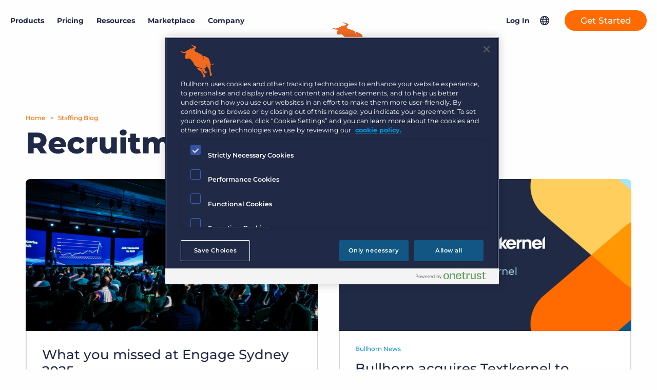

--- FILE ---
content_type: text/html; charset=UTF-8
request_url: https://www.bullhorn.com/au/blog/?tag=trends
body_size: 26011
content:
<!doctype html>
<html lang="en-AU">
	<head>
		<link rel="preload" href="https://s40198.pcdn.co/au/wp-content/themes/bullhorn/dist/js/master.min.js?ver=6.2" as="script">
<link rel="preload" href="https://s40198.pcdn.co/au/wp-content/themes/bullhorn/dist/css/master.min.css?ver=1768945540" as="style">
		<link rel="preload" href="https://s40198.pcdn.co/au/wp-content/themes/bullhorn/fonts/IvarSoft/IvarSoft-Bold.woff2" as="font" type="font/woff2" crossorigin>
				<link rel="preload" href="https://s40198.pcdn.co/au/wp-content/themes/bullhorn/fonts/IvarSoft/IvarSoft-Medium.woff2" as="font" type="font/woff2" crossorigin>
		<!-- OneTrust Cookies Consent Notice start for bullhorn.com/au -->
<script src="https://cdn.cookielaw.org/scripttemplates/otSDKStub.js" type="text/javascript" charset="UTF-8" data-domain-script="4fb9dbf2-e961-4076-aa13-fe50a98933fe"></script>
<script type="text/javascript">
function OptanonWrapper() { }
</script>
<!-- OneTrust Cookies Consent Notice end for bullhorn.com/au -->

<!-- Google Tag Manager -->
<script>(function(w,d,s,l,i){w[l]=w[l]||[];w[l].push({'gtm.start':
new Date().getTime(),event:'gtm.js'});var f=d.getElementsByTagName(s)[0],
j=d.createElement(s),dl=l!='dataLayer'?'&l='+l:'';j.async=true;j.src=
'https://www.googletagmanager.com/gtm.js?id='+i+dl;f.parentNode.insertBefore(j,f);
})(window,document,'script','dataLayer','GTM-TZWKZQ5');</script>
<!-- End Google Tag Manager -->		
		<meta charset="UTF-8">
		<meta http-equiv="X-UA-Compatible" content="IE=edge">
		<meta name="viewport" content="width=device-width, initial-scale=1">
		<meta name="application-name" content="Bullhorn AU">

		<link rel="stylesheet" href="//www.bullhorn.com/au/wp-content/uploads/omgf/omgf-stylesheet-83/omgf-stylesheet-83.css?ver=1671486149">

		<script src="https://code.jquery.com/jquery-3.6.0.min.js" integrity="sha256-/xUj+3OJU5yExlq6GSYGSHk7tPXikynS7ogEvDej/m4=" crossorigin="anonymous"></script>
		<script type="text/javascript">
			(function () {
var didInit = false;
function initMunchkin() {
if (didInit === false) {
didInit = true;
Munchkin.init('131-YQK-568');
}
}
var s = document.createElement('script');
s.type = 'text/javascript';
s.async = true;
s.src = '//munchkin.marketo.net/munchkin.js';
s.onreadystatechange = function () {
if (this.readyState == 'complete' || this.readyState == 'loaded') {
initMunchkin();
}
};
s.onload = initMunchkin;
document.getElementsByTagName('head')[0].appendChild(s);
})();
		</script>
		<link rel="stylesheet" type="text/css" href="//cdn.jsdelivr.net/npm/slick-carousel@1.8.1/slick/slick.css"/>
		<link rel="stylesheet" type="text/css" href="//cdn.jsdelivr.net/npm/slick-carousel@1.8.1/slick/slick-theme.css"/>

				<link rel="pingback" href="https://www.bullhorn.com/au/xmlrpc.php">

		<meta name='robots' content='index, follow, max-image-preview:large, max-snippet:-1, max-video-preview:-1' />
	<style>img:is([sizes="auto" i], [sizes^="auto," i]) { contain-intrinsic-size: 3000px 1500px }</style>
	
	<!-- This site is optimized with the Yoast SEO plugin v26.4 - https://yoast.com/wordpress/plugins/seo/ -->
	<title>Bullhorn Blog | Bullhorn</title>
	<meta name="description" content="Check out Bullhorn’s Blog to stay up to date on the latest customer relationship management trends and information." />
	<link rel="canonical" href="https://www.bullhorn.com/au/blog/" />
	<link rel="next" href="https://www.bullhorn.com/au/blog/page/2/" />
	<meta property="og:locale" content="en_US" />
	<meta property="og:type" content="article" />
	<meta property="og:title" content="Bullhorn Blog | Bullhorn" />
	<meta property="og:description" content="Check out Bullhorn’s Blog to stay up to date on the latest customer relationship management trends and information." />
	<meta property="og:url" content="https://www.bullhorn.com/au/blog/" />
	<meta property="og:site_name" content="Bullhorn AU" />
	<script type="application/ld+json" class="yoast-schema-graph">{"@context":"https://schema.org","@graph":[{"@type":["WebPage","CollectionPage"],"@id":"https://www.bullhorn.com/au/blog/","url":"https://www.bullhorn.com/au/blog/","name":"Bullhorn Blog | Bullhorn","isPartOf":{"@id":"https://www.bullhorn.com/au/#website"},"datePublished":"2021-08-30T01:32:24+00:00","dateModified":"2022-10-21T11:35:44+00:00","description":"Check out Bullhorn’s Blog to stay up to date on the latest customer relationship management trends and information.","inLanguage":"en-AU"},{"@type":"WebSite","@id":"https://www.bullhorn.com/au/#website","url":"https://www.bullhorn.com/au/","name":"Bullhorn AU","description":"Applicant Tracking &amp; Recruiting Software","publisher":{"@id":"https://www.bullhorn.com/au/#organization"},"potentialAction":[{"@type":"SearchAction","target":{"@type":"EntryPoint","urlTemplate":"https://www.bullhorn.com/au/?s={search_term_string}"},"query-input":{"@type":"PropertyValueSpecification","valueRequired":true,"valueName":"search_term_string"}}],"inLanguage":"en-AU"},{"@type":"Organization","@id":"https://www.bullhorn.com/au/#organization","name":"Bullhorn","url":"https://www.bullhorn.com/au/","logo":{"@type":"ImageObject","inLanguage":"en-AU","@id":"https://www.bullhorn.com/au/#/schema/logo/image/","url":"https://s40198.pcdn.co/au/wp-content/uploads/sites/3/2021/09/og-img.png","contentUrl":"https://s40198.pcdn.co/au/wp-content/uploads/sites/3/2021/09/og-img.png","width":1200,"height":628,"caption":"Bullhorn"},"image":{"@id":"https://www.bullhorn.com/au/#/schema/logo/image/"},"sameAs":["https://www.facebook.com/Bullhorn/","https://x.com/Bullhorn","https://www.instagram.com/lifeatbullhorn/?hl=en","https://www.linkedin.com/company/bullhorn","https://www.youtube.com/channel/UC-Rgm5YxtoxsvlCHy6KW3Ug","https://en.wikipedia.org/wiki/Bullhorn,_Inc."]}]}</script>
	<!-- / Yoast SEO plugin. -->


<link rel="alternate" type="application/rss+xml" title="Bullhorn AU &raquo; Feed" href="https://www.bullhorn.com/au/feed/" />
<link rel="alternate" type="application/rss+xml" title="Bullhorn AU &raquo; Comments Feed" href="https://www.bullhorn.com/au/comments/feed/" />
<link id='omgf-preload-0' rel='preload' href='//s40198.pcdn.co/au/wp-content/uploads/omgf/omgf-stylesheet-83/montserrat-normal-latin-ext.woff2?ver=1671486149' as='font' type='font/woff2' crossorigin />
<link id='omgf-preload-1' rel='preload' href='//s40198.pcdn.co/au/wp-content/uploads/omgf/omgf-stylesheet-83/montserrat-normal-latin.woff2?ver=1671486149' as='font' type='font/woff2' crossorigin />
<link rel='stylesheet' id='wp-block-library-css' href='https://s40198.pcdn.co/au/wp-includes/css/dist/block-library/style.min.css?ver=6.8.3' type='text/css' media='all' />
<style id='classic-theme-styles-inline-css' type='text/css'>
/*! This file is auto-generated */
.wp-block-button__link{color:#fff;background-color:#32373c;border-radius:9999px;box-shadow:none;text-decoration:none;padding:calc(.667em + 2px) calc(1.333em + 2px);font-size:1.125em}.wp-block-file__button{background:#32373c;color:#fff;text-decoration:none}
</style>
<style id='safe-svg-svg-icon-style-inline-css' type='text/css'>
.safe-svg-cover{text-align:center}.safe-svg-cover .safe-svg-inside{display:inline-block;max-width:100%}.safe-svg-cover svg{fill:currentColor;height:100%;max-height:100%;max-width:100%;width:100%}

</style>
<style id='qsm-quiz-style-inline-css' type='text/css'>


</style>
<style id='global-styles-inline-css' type='text/css'>
:root{--wp--preset--aspect-ratio--square: 1;--wp--preset--aspect-ratio--4-3: 4/3;--wp--preset--aspect-ratio--3-4: 3/4;--wp--preset--aspect-ratio--3-2: 3/2;--wp--preset--aspect-ratio--2-3: 2/3;--wp--preset--aspect-ratio--16-9: 16/9;--wp--preset--aspect-ratio--9-16: 9/16;--wp--preset--color--black: #000000;--wp--preset--color--cyan-bluish-gray: #abb8c3;--wp--preset--color--white: #ffffff;--wp--preset--color--pale-pink: #f78da7;--wp--preset--color--vivid-red: #cf2e2e;--wp--preset--color--luminous-vivid-orange: #ff6900;--wp--preset--color--luminous-vivid-amber: #fcb900;--wp--preset--color--light-green-cyan: #7bdcb5;--wp--preset--color--vivid-green-cyan: #00d084;--wp--preset--color--pale-cyan-blue: #8ed1fc;--wp--preset--color--vivid-cyan-blue: #0693e3;--wp--preset--color--vivid-purple: #9b51e0;--wp--preset--gradient--vivid-cyan-blue-to-vivid-purple: linear-gradient(135deg,rgba(6,147,227,1) 0%,rgb(155,81,224) 100%);--wp--preset--gradient--light-green-cyan-to-vivid-green-cyan: linear-gradient(135deg,rgb(122,220,180) 0%,rgb(0,208,130) 100%);--wp--preset--gradient--luminous-vivid-amber-to-luminous-vivid-orange: linear-gradient(135deg,rgba(252,185,0,1) 0%,rgba(255,105,0,1) 100%);--wp--preset--gradient--luminous-vivid-orange-to-vivid-red: linear-gradient(135deg,rgba(255,105,0,1) 0%,rgb(207,46,46) 100%);--wp--preset--gradient--very-light-gray-to-cyan-bluish-gray: linear-gradient(135deg,rgb(238,238,238) 0%,rgb(169,184,195) 100%);--wp--preset--gradient--cool-to-warm-spectrum: linear-gradient(135deg,rgb(74,234,220) 0%,rgb(151,120,209) 20%,rgb(207,42,186) 40%,rgb(238,44,130) 60%,rgb(251,105,98) 80%,rgb(254,248,76) 100%);--wp--preset--gradient--blush-light-purple: linear-gradient(135deg,rgb(255,206,236) 0%,rgb(152,150,240) 100%);--wp--preset--gradient--blush-bordeaux: linear-gradient(135deg,rgb(254,205,165) 0%,rgb(254,45,45) 50%,rgb(107,0,62) 100%);--wp--preset--gradient--luminous-dusk: linear-gradient(135deg,rgb(255,203,112) 0%,rgb(199,81,192) 50%,rgb(65,88,208) 100%);--wp--preset--gradient--pale-ocean: linear-gradient(135deg,rgb(255,245,203) 0%,rgb(182,227,212) 50%,rgb(51,167,181) 100%);--wp--preset--gradient--electric-grass: linear-gradient(135deg,rgb(202,248,128) 0%,rgb(113,206,126) 100%);--wp--preset--gradient--midnight: linear-gradient(135deg,rgb(2,3,129) 0%,rgb(40,116,252) 100%);--wp--preset--font-size--small: 13px;--wp--preset--font-size--medium: 20px;--wp--preset--font-size--large: 36px;--wp--preset--font-size--x-large: 42px;--wp--preset--spacing--20: 0.44rem;--wp--preset--spacing--30: 0.67rem;--wp--preset--spacing--40: 1rem;--wp--preset--spacing--50: 1.5rem;--wp--preset--spacing--60: 2.25rem;--wp--preset--spacing--70: 3.38rem;--wp--preset--spacing--80: 5.06rem;--wp--preset--shadow--natural: 6px 6px 9px rgba(0, 0, 0, 0.2);--wp--preset--shadow--deep: 12px 12px 50px rgba(0, 0, 0, 0.4);--wp--preset--shadow--sharp: 6px 6px 0px rgba(0, 0, 0, 0.2);--wp--preset--shadow--outlined: 6px 6px 0px -3px rgba(255, 255, 255, 1), 6px 6px rgba(0, 0, 0, 1);--wp--preset--shadow--crisp: 6px 6px 0px rgba(0, 0, 0, 1);}:where(.is-layout-flex){gap: 0.5em;}:where(.is-layout-grid){gap: 0.5em;}body .is-layout-flex{display: flex;}.is-layout-flex{flex-wrap: wrap;align-items: center;}.is-layout-flex > :is(*, div){margin: 0;}body .is-layout-grid{display: grid;}.is-layout-grid > :is(*, div){margin: 0;}:where(.wp-block-columns.is-layout-flex){gap: 2em;}:where(.wp-block-columns.is-layout-grid){gap: 2em;}:where(.wp-block-post-template.is-layout-flex){gap: 1.25em;}:where(.wp-block-post-template.is-layout-grid){gap: 1.25em;}.has-black-color{color: var(--wp--preset--color--black) !important;}.has-cyan-bluish-gray-color{color: var(--wp--preset--color--cyan-bluish-gray) !important;}.has-white-color{color: var(--wp--preset--color--white) !important;}.has-pale-pink-color{color: var(--wp--preset--color--pale-pink) !important;}.has-vivid-red-color{color: var(--wp--preset--color--vivid-red) !important;}.has-luminous-vivid-orange-color{color: var(--wp--preset--color--luminous-vivid-orange) !important;}.has-luminous-vivid-amber-color{color: var(--wp--preset--color--luminous-vivid-amber) !important;}.has-light-green-cyan-color{color: var(--wp--preset--color--light-green-cyan) !important;}.has-vivid-green-cyan-color{color: var(--wp--preset--color--vivid-green-cyan) !important;}.has-pale-cyan-blue-color{color: var(--wp--preset--color--pale-cyan-blue) !important;}.has-vivid-cyan-blue-color{color: var(--wp--preset--color--vivid-cyan-blue) !important;}.has-vivid-purple-color{color: var(--wp--preset--color--vivid-purple) !important;}.has-black-background-color{background-color: var(--wp--preset--color--black) !important;}.has-cyan-bluish-gray-background-color{background-color: var(--wp--preset--color--cyan-bluish-gray) !important;}.has-white-background-color{background-color: var(--wp--preset--color--white) !important;}.has-pale-pink-background-color{background-color: var(--wp--preset--color--pale-pink) !important;}.has-vivid-red-background-color{background-color: var(--wp--preset--color--vivid-red) !important;}.has-luminous-vivid-orange-background-color{background-color: var(--wp--preset--color--luminous-vivid-orange) !important;}.has-luminous-vivid-amber-background-color{background-color: var(--wp--preset--color--luminous-vivid-amber) !important;}.has-light-green-cyan-background-color{background-color: var(--wp--preset--color--light-green-cyan) !important;}.has-vivid-green-cyan-background-color{background-color: var(--wp--preset--color--vivid-green-cyan) !important;}.has-pale-cyan-blue-background-color{background-color: var(--wp--preset--color--pale-cyan-blue) !important;}.has-vivid-cyan-blue-background-color{background-color: var(--wp--preset--color--vivid-cyan-blue) !important;}.has-vivid-purple-background-color{background-color: var(--wp--preset--color--vivid-purple) !important;}.has-black-border-color{border-color: var(--wp--preset--color--black) !important;}.has-cyan-bluish-gray-border-color{border-color: var(--wp--preset--color--cyan-bluish-gray) !important;}.has-white-border-color{border-color: var(--wp--preset--color--white) !important;}.has-pale-pink-border-color{border-color: var(--wp--preset--color--pale-pink) !important;}.has-vivid-red-border-color{border-color: var(--wp--preset--color--vivid-red) !important;}.has-luminous-vivid-orange-border-color{border-color: var(--wp--preset--color--luminous-vivid-orange) !important;}.has-luminous-vivid-amber-border-color{border-color: var(--wp--preset--color--luminous-vivid-amber) !important;}.has-light-green-cyan-border-color{border-color: var(--wp--preset--color--light-green-cyan) !important;}.has-vivid-green-cyan-border-color{border-color: var(--wp--preset--color--vivid-green-cyan) !important;}.has-pale-cyan-blue-border-color{border-color: var(--wp--preset--color--pale-cyan-blue) !important;}.has-vivid-cyan-blue-border-color{border-color: var(--wp--preset--color--vivid-cyan-blue) !important;}.has-vivid-purple-border-color{border-color: var(--wp--preset--color--vivid-purple) !important;}.has-vivid-cyan-blue-to-vivid-purple-gradient-background{background: var(--wp--preset--gradient--vivid-cyan-blue-to-vivid-purple) !important;}.has-light-green-cyan-to-vivid-green-cyan-gradient-background{background: var(--wp--preset--gradient--light-green-cyan-to-vivid-green-cyan) !important;}.has-luminous-vivid-amber-to-luminous-vivid-orange-gradient-background{background: var(--wp--preset--gradient--luminous-vivid-amber-to-luminous-vivid-orange) !important;}.has-luminous-vivid-orange-to-vivid-red-gradient-background{background: var(--wp--preset--gradient--luminous-vivid-orange-to-vivid-red) !important;}.has-very-light-gray-to-cyan-bluish-gray-gradient-background{background: var(--wp--preset--gradient--very-light-gray-to-cyan-bluish-gray) !important;}.has-cool-to-warm-spectrum-gradient-background{background: var(--wp--preset--gradient--cool-to-warm-spectrum) !important;}.has-blush-light-purple-gradient-background{background: var(--wp--preset--gradient--blush-light-purple) !important;}.has-blush-bordeaux-gradient-background{background: var(--wp--preset--gradient--blush-bordeaux) !important;}.has-luminous-dusk-gradient-background{background: var(--wp--preset--gradient--luminous-dusk) !important;}.has-pale-ocean-gradient-background{background: var(--wp--preset--gradient--pale-ocean) !important;}.has-electric-grass-gradient-background{background: var(--wp--preset--gradient--electric-grass) !important;}.has-midnight-gradient-background{background: var(--wp--preset--gradient--midnight) !important;}.has-small-font-size{font-size: var(--wp--preset--font-size--small) !important;}.has-medium-font-size{font-size: var(--wp--preset--font-size--medium) !important;}.has-large-font-size{font-size: var(--wp--preset--font-size--large) !important;}.has-x-large-font-size{font-size: var(--wp--preset--font-size--x-large) !important;}
:where(.wp-block-post-template.is-layout-flex){gap: 1.25em;}:where(.wp-block-post-template.is-layout-grid){gap: 1.25em;}
:where(.wp-block-columns.is-layout-flex){gap: 2em;}:where(.wp-block-columns.is-layout-grid){gap: 2em;}
:root :where(.wp-block-pullquote){font-size: 1.5em;line-height: 1.6;}
</style>
<link rel='stylesheet' id='tm_clicktotweet-css' href='https://s40198.pcdn.co/au/wp-content/plugins/click-to-tweet-by-todaymade/assets/css/styles.css?ver=6.8.3' type='text/css' media='all' />
<link rel='stylesheet' id='master_css-css' href='https://s40198.pcdn.co/au/wp-content/themes/bullhorn/dist/css/master.min.css?ver=1768945540' type='text/css' media='all' />
<script type="text/javascript" src="https://s40198.pcdn.co/au/wp-content/plugins/nelio-ab-testing/assets/dist/js/visitor-type.js?ver=fed1bd0d2f7778dac059" id="nelio-ab-testing-visitor-type-js"></script>
<script type="text/javascript" src="https://s40198.pcdn.co/au/wp-includes/js/jquery/jquery.min.js?ver=3.7.1" id="jquery-core-js"></script>
<link rel="https://api.w.org/" href="https://www.bullhorn.com/au/wp-json/" /><!-- start Simple Custom CSS and JS -->
<style type="text/css">
a.site-header__desktop-grid-menu-link {
  color: #63ADA8 !important;
  margin: 0 15px;
}
a.site-header__desktop-grid-menu-link:hover {
  color: #274543 !important;
}
body.page-template-page-grid p {
  color: #202945 !important;
}
footer.site-footer-grid.bg-purple .row .wysiwyg p {
  color: white !important;
}
.title-color-purple {
  color: #4A50AE !important;
  font-weight: 800 !important;
}
.grid-teal {
  color: #63ADA8 !important;
}
.qsm_check_answer {
  display: inline-flex;
  width: 49%;
}
.quiz_section .qmn_radio_answers label, .quiz_section .qmn_check_answers label, .quiz_section .qmn_accept_answers label {
  padding: 0 20px !important;
}
#mktoForm_1168 .mktoFormRow:nth-child(14) {
  display: none;
}
#mktoForm_1168 label#LblgDPRConsent, #mktoForm_1168 label#LblgDPRPrivacyAgree, #mktoForm_1168 label#LblState {
  color: white;
  text-shadow: 0px 0px 2px black;
  font-weight: bold;
}
#mktoForm_5772 .mktoHtmlText.mktoHasWidth {
  margin-top: -20px;
  margin-left: 30px;
}
#mktoForm_5772 #LblgDPRConsent::before, #mktoForm_5772 #LblgDPRPrivacyAgree::before, #mktoForm_5772 #LblsubscriptionBlog::before, #mktoForm_5772 #LblsubscriptionCompliance::before, #mktoForm_5772 #LblsubscriptionCustomerBlog::before {
  margin-top: 33px;
}
#mktoForm_5962 .mktoHtmlText.mktoHasWidth {
  margin-top: -20px;
  margin-left: 30px;
}
#mktoForm_5962 .mktoForm #LblgDPRConsent::before, #mktoForm_5962 .mktoForm #LblgDPRPrivacyAgree::before, #mktoForm_5962 .mktoForm #LblsubscriptionBlog::before, #mktoForm_5962 .mktoForm #LblsubscriptionCompliance::before, #mktoForm_5962 .mktoForm #LblsubscriptionCustomerBlog::before {
  top: 30px !important;
}
#mktoForm_5962 label#LblgDPRPrivacyAgree {
  top: 30px !important;
}
#mktoForm_5962 label#LblgDPRConsent {
  top: 70px !important;
}
.bg-blue .mktoForm div.checkbox-row label.mktoLabel.mktoHasWidth {
  color: #737374 !important;
}
.banner.bg-white form.mktoForm div.mktoFormCol div.mktoFieldWrap label, .banner.bg-white form.mktoForm div.mktoFormRow.checkbox-row:not(.checkboxes-row) .mktoFieldWrap label.mktoLabel {
  color: #FFF !important;
}
#mtm-panel-1 {
  background-color: #202945;
  background-image: url("https://www.bullhorn.com/wp-content/uploads/2022/02/panel1_v2-1.jpg");
  background-position: center;
  background-repeat: no-repeat;
  background-size: 1800px auto;
}
#mtm-panel-2 {
  background-color: #202945;
  background-image: url("https://www.bullhorn.com/wp-content/uploads/2022/02/panel2_v2-1-scaled.jpg");
  background-position: center bottom;
  background-repeat: no-repeat;
  background-size: 2800px auto;
}
#mtm-panel-3 {
  background-image: url("https://www.bullhorn.com/wp-content/uploads/2022/02/panel3_v2-scaled.jpg");
  background-position: center top;
  background-repeat: no-repeat;
  background-size: 2800px auto;
}
#mtm-panel-4 {
  background-image: url("https://www.bullhorn.com/wp-content/uploads/2022/02/panel4-scaled.jpg");
  background-position: center bottom;
  background-repeat: no-repeat;
  background-size: 2800px auto;
}
#mtm-panel-5 {
  background-color: #009BDC;
  background-image: url("https://www.bullhorn.com/wp-content/uploads/2022/02/panel5-scaled.jpg");
  background-position: center top;
  background-repeat: no-repeat;
  background-size: 2800px auto;
}
#mtm-panel-6 {
  background-color: #009BDC;
  background-image: url("https://www.bullhorn.com/wp-content/uploads/2022/02/panel6-scaled.jpg");
  background-position: center;
  background-repeat: no-repeat;
  background-size: 2800px 600px;
}
#light-blue-bkg {
  background-color: #009BDC;
}
.img-padding {
  padding: 15px;
}

</style>
<!-- end Simple Custom CSS and JS -->
<!-- start Simple Custom CSS and JS -->
<script>
(function() {
 'use strict';

 // --- Helper: get query parameter ---
 function getParameterByName(name) {
  name = name.replace(/[\[\]]/g, '\\$&');
  var regex = new RegExp('[?&]' + name + '(=([^&#]*)|&|#|$)');
  var results = regex.exec(window.location.href);
  if (!results) return null;
  if (!results[2]) return '';
  return decodeURIComponent(results[2].replace(/\+/g, ' '));
 }

 // --- Helper: set cookie ---
 function setCookie(name, value, days) {
  var expires = '';
  if (days) {
   var date = new Date();
   date.setTime(date.getTime() + (days*24*60*60*1000));
   expires = "; expires=" + date.toUTCString();
  }
  document.cookie = name + "=" + encodeURIComponent(value) + expires + "; path=/";
 }

 // --- Helper: get cookie ---
 function getCookie(name) {
  var nameEQ = name + "=";
  var ca = document.cookie.split(';');
  for(var i=0;i < ca.length;i++) {
   var c = ca[i];
   while (c.charAt(0)==' ') c = c.substring(1,c.length);
   if (c.indexOf(nameEQ) == 0) return decodeURIComponent(c.substring(nameEQ.length,c.length));
  }
  return null;
 }

 // --- Capture UTMs from URL and store in cookies (30 days) ---
 var utmParams = ['utm_source','utm_medium','utm_campaign','utm_term','utm_content'];
 var captured = {};

 utmParams.forEach(function(param) {
  var val = getParameterByName(param);
  if (val) {
   setCookie(param, val, 30); // always overwrite cookie if UTMs present on URL
   captured[param] = val;
  }
 });

 // --- Capture conversion URL (page where form lives) ---
 var conversionURL = window.location.href;
 setCookie('conversionURL', conversionURL, 30);

 if (Object.keys(captured).length > 0) {
  setCookie('utm_timestamp', Date.now(), 30);
  console.log('UTMs captured (from URL):', captured);
 }
 console.log('Conversion URL captured:', conversionURL);

 // --- Populate Marketo forms ---
 function populateMarketoForm(form) {
  var values = {};
  var urlHasAnyUtm = false;

  // 1) If UTMs exist on the URL, prefer them (and refresh cookies)
  utmParams.forEach(function(param) {
   var urlVal = getParameterByName(param);
   if (urlVal) {
    urlHasAnyUtm = true;
    setCookie(param, urlVal, 30); // refresh cookie with latest UTMs
    values[param] = urlVal;
   }
  });

  // 2) If no UTMs on the URL, fall back to cookies
  if (!urlHasAnyUtm) {
   utmParams.forEach(function(param) {
    var cookieVal = getCookie(param);
    if (cookieVal) values[param] = cookieVal;
   });
  }

  // Always set conversionURL to the current page URL (and refresh cookie)
  var currentURL = window.location.href;
  setCookie('conversionURL', currentURL, 30);
  values.conversionURL = currentURL;

  if (Object.keys(values).length > 0) {
   form.vals(values);
   console.log('Marketo form populated:', values);
  }
 }

 // Watch for Marketo forms (when they load)
 if (typeof MktoForms2 !== 'undefined') {
  MktoForms2.whenReady(populateMarketoForm);
 } else {
  var check = setInterval(function() {
   if (typeof MktoForms2 !== 'undefined') {
    clearInterval(check);
    MktoForms2.whenReady(populateMarketoForm);
   }
  }, 100);
  setTimeout(function(){ clearInterval(check); }, 10000);
 }

})();
</script><!-- end Simple Custom CSS and JS -->
<!-- start Simple Custom CSS and JS -->
<script>
window.addEventListener("message", function (event) {
    // Log all messages for debugging
    console.log("Message received from:", event.origin, event.data);

    // Accept messages from any Chili Piper origin
    if (!event.origin.includes("chilipiper.com")) return;

    if (!event.data || typeof event.data !== "object") return;

    const action = event.data?.event || event.data?.action;
    console.log("Detected action:", action);

    // Redirect immediately on popup close
    if (action === "close") {
        console.log("Popup closed — redirecting...");

        const currentURL = window.location.href.toLowerCase();

        const regions = {
            "/uk": "https://www.bullhorn.com/uk/contactsalesthx_demo-thank-you/",
            "/au": "https://www.bullhorn.com/au/contactsalesthx_demo-thank-you/",
            "/eu": "https://www.bullhorn.com/eu/contactsalesthx_demo-thank-you/",
            "/de": "https://www.bullhorn.com/de/contactsalesthx_demo-thank-you/",
            "/nl": "https://www.bullhorn.com/nl/contactsalesthx_demo-thank-you/",
            "/fr": "https://www.bullhorn.com/fr/contactsalesthx_demo-thank-you/"
        };

        let redirectURL = Object.keys(regions).find(region => currentURL.includes(region));
        if (redirectURL) {
            window.location.href = regions[redirectURL];
        } else {
            window.location.href = "https://www.bullhorn.com/contactsalesthx_demo-thank-you/";
        }
    }
});
</script>
<!-- end Simple Custom CSS and JS -->
			<style id="wpsp-style-frontend"></style>
			<link rel="icon" href="https://s40198.pcdn.co/au/wp-content/uploads/sites/3/2017/01/cropped-favicon-32x32.png" sizes="32x32" />
<link rel="icon" href="https://s40198.pcdn.co/au/wp-content/uploads/sites/3/2017/01/cropped-favicon-192x192.png" sizes="192x192" />
<link rel="apple-touch-icon" href="https://s40198.pcdn.co/au/wp-content/uploads/sites/3/2017/01/cropped-favicon-180x180.png" />
<meta name="msapplication-TileImage" content="https://s40198.pcdn.co/au/wp-content/uploads/sites/3/2017/01/cropped-favicon-270x270.png" />
	</head>

	<body id="body" class="blog wp-theme-bullhorn wp-schema-pro-2.10.4 post-how-bullhorn-recruitment-cloud-workforce-management-will-help-your-agency-win how-bullhorn-recruitment-cloud-workforce-management-will-help-your-agency-win child-of-none post_type-post taxonomy-category term-tips-tricks-and-how-tos taxonomy-post_tag taxonomy-post_format locale-en_au">

	<!-- Google Tag Manager (noscript) -->
<noscript><iframe src="https://www.googletagmanager.com/ns.html?id=GTM-TZWKZQ5" height="0" width="0" style="display:none;visibility:hidden"></iframe></noscript>
<!-- End Google Tag Manager (noscript) -->

<!-- Chilipiper Chat -->
<script>
(function() {
  window.ChiliChat = {
    config: {
      workspaceId: 'd76c7ea4-fd65-408c-a027-d901ef4440ac',
      tenantId: 'bullhorn.com',
      chatUrl: 'https://bullhorn.chilipiper.com/chat/widget/',
      eventsHandler: function(event) {},
    },
  };
  var chatScript = document.createElement('script');
  chatScript.src = 'https://bullhorn.chilipiper.com/chat/embed/assets/index.js';
  chatScript.type = 'module';
  chatScript.crossOrigin = 'anonymous';
  document.body.appendChild(chatScript);
})();
</script>
<!-- End Chilipiper Chat --><header class="site-header">
	<div class="site-header__inner">
		<a href="./#mainContent" class="skipLink">Skip to main content</a>
		<nav aria-label="Main Navigation" class="site-header__desktop-primary-menu">
									<div class="site-header__desktop-menu-container">
							<a class="site-header__desktop-menu-link" href="#" data-dropdown-id="78525">Products</a>
							<div class="menu-dropdown menu-dropdown-default menu-dropdown--left" data-menu-dropdown-id="78525"><div
	class="menu-dropdown__inner columns-count-3">
			<div
			class="menu-dropdown__column bg-navy-blue  ">
							<div
					class="menu-dropdown__section">	<div
		class="menu-dropdown__section-title-wrapper has-icon">
					<span class="menu-dropdown__icon-wrapper">
				<img src="https://s40198.pcdn.co/au/wp-content/uploads/sites/3/2025/01/blue-sparkle-product.svg" class="menu-dropdown__icon" alt="">
			</span>
				<span
			role="heading" aria-level="2" class="menu-dropdown__section-title">Products		</span>
	</div>	<div class="menu-dropdown__primary-link has-icon">
		<a
			href="/au/products/applicant-tracking-and-crm-system/" class="menu-dropdown__primary-link-large" >
							<span class="menu-dropdown__icon-wrapper">
					<img src="https://s40198.pcdn.co/au/wp-content/uploads/sites/3/2025/01/Bullhorn_Sales-Recruiting_Category-1.svg" class="menu-dropdown__icon" alt="">
				</span>
						<span class="menu-dropdown__link-text-wrapper">
				ATS/CRM							</span>
		</a>
			</div>	<div class="menu-dropdown__primary-link has-icon">
		<a
			href="/au/products/amplify/" class="menu-dropdown__primary-link-large" >
							<span class="menu-dropdown__icon-wrapper">
					<img src="https://s40198.pcdn.co/au/wp-content/uploads/sites/3/2025/01/Bullhorn_AI_Category-1.svg" class="menu-dropdown__icon" alt="">
				</span>
						<span class="menu-dropdown__link-text-wrapper">
				Amplify							</span>
		</a>
			</div>	<div class="menu-dropdown__primary-link has-icon">
		<a
			href="/au/products/recruitment-automation-software/" class="menu-dropdown__primary-link-large" >
							<span class="menu-dropdown__icon-wrapper">
					<img src="https://s40198.pcdn.co/au/wp-content/uploads/sites/3/2025/01/Bullhorn_Automation_Category-1.svg" class="menu-dropdown__icon" alt="">
				</span>
						<span class="menu-dropdown__link-text-wrapper">
				Automation							</span>
		</a>
			</div>	<div class="menu-dropdown__primary-link has-icon">
		<a
			href="/au/products/recruitment-analytics-reporting/" class="menu-dropdown__primary-link-large" >
							<span class="menu-dropdown__icon-wrapper">
					<img src="https://s40198.pcdn.co/au/wp-content/uploads/sites/3/2025/01/Bullhorn_Reporting-Analytics_Category-2.svg" class="menu-dropdown__icon" alt="">
				</span>
						<span class="menu-dropdown__link-text-wrapper">
				Reporting &amp; Analytics							</span>
		</a>
			</div>	<div class="menu-dropdown__primary-link has-icon">
		<a
			href="/au/products/onboarding/" class="menu-dropdown__primary-link-large" >
							<span class="menu-dropdown__icon-wrapper">
					<img src="https://s40198.pcdn.co/au/wp-content/uploads/sites/3/2025/01/Bullhorn_Onboarding_Icon.svg" class="menu-dropdown__icon" alt="Onboarding icon">
				</span>
						<span class="menu-dropdown__link-text-wrapper">
				Onboarding							</span>
		</a>
			</div>				</div>
								<div
					class="menu-dropdown__section">	<div
		class="menu-dropdown__section-title-wrapper">
				<span
			role="heading" aria-level="2" class="menu-dropdown__section-title">Platform		</span>
	</div>	<div class="menu-dropdown__primary-link has-icon">
		<a
			href="/au/products/bullhorn-platform/" class="menu-dropdown__primary-link-large" >
							<span class="menu-dropdown__icon-wrapper">
					<img src="https://s40198.pcdn.co/au/wp-content/uploads/sites/3/2025/01/Bullhorn_Platform_Gradient_Icon-2.svg" class="menu-dropdown__icon" alt="">
				</span>
						<span class="menu-dropdown__link-text-wrapper">
				Bullhorn Platform				<span class="menu-dropdown__link-large-desc">Industry-leading, cloud-based recruitment platform.</span>
							</span>
		</a>
			</div>	<div class="menu-dropdown__primary-link has-icon">
		<a
			href="/au/products/bullhorn-recruitment-cloud/" class="menu-dropdown__primary-link-large" >
							<span class="menu-dropdown__icon-wrapper">
					<img src="https://s40198.pcdn.co/au/wp-content/uploads/sites/3/2025/01/Bullhorn_Recruitment_Cloud_Gradient_Icon-1.svg" class="menu-dropdown__icon" alt="">
				</span>
						<span class="menu-dropdown__link-text-wrapper">
				Bullhorn Recruitment Cloud				<span class="menu-dropdown__link-large-desc">Enterprise-grade recruitment solution built on the Salesforce platform.</span>
							</span>
		</a>
			</div>				</div>
						</div>
				<div
			class="menu-dropdown__column bg-navy-blue  ">
							<div
					class="menu-dropdown__section">	<div class="menu-dropdown__primary-link has-icon">
		<a
			href="/au/pricing/" class="menu-dropdown__primary-link-large" >
							<span class="menu-dropdown__icon-wrapper">
					<img src="https://s40198.pcdn.co/au/wp-content/uploads/sites/3/2025/01/layered-arrow-yellow.svg" class="menu-dropdown__icon" alt="">
				</span>
						<span class="menu-dropdown__link-text-wrapper">
				Pricing				<span class="menu-dropdown__link-large-desc">Bullhorn has solutions for every part of the recruiting life cycle.</span>
							</span>
		</a>
			</div>				</div>
								<div
					class="menu-dropdown__section">	<div
		class="menu-dropdown__section-title-wrapper">
				<span
			role="heading" aria-level="2" class="menu-dropdown__section-title">By size		</span>
	</div>	<a
		href="/au/small-agency-software/" class="menu-dropdown__primary-link-small" >
					<span class="menu-dropdown__icon-wrapper">
				<img src="https://s40198.pcdn.co/au/wp-content/uploads/sites/3/2025/01/Start-up-Icon-1.svg" class="menu-dropdown__icon" alt="">
			</span>
				<span
			class="menu-dropdown__link-text-wrapper">Small agencies		</span>
	</a>	<a
		href="/au/small-to-midsize/" class="menu-dropdown__primary-link-small" >
					<span class="menu-dropdown__icon-wrapper">
				<img src="https://s40198.pcdn.co/au/wp-content/uploads/sites/3/2025/01/Midsize-Icon.svg" class="menu-dropdown__icon" alt="">
			</span>
				<span
			class="menu-dropdown__link-text-wrapper">Midsize		</span>
	</a>	<a
		href="/au/enterprise/" class="menu-dropdown__primary-link-small" >
					<span class="menu-dropdown__icon-wrapper">
				<img src="https://s40198.pcdn.co/au/wp-content/uploads/sites/3/2025/01/Enterprise-Icon.svg" class="menu-dropdown__icon" alt="">
			</span>
				<span
			class="menu-dropdown__link-text-wrapper">Enterprise		</span>
	</a>				</div>
								<div
					class="menu-dropdown__section">	<div
		class="menu-dropdown__section-title-wrapper">
				<span
			role="heading" aria-level="2" class="menu-dropdown__section-title">By industry		</span>
	</div>	<a
		href="/au/professional-staffing/" class="menu-dropdown__primary-link-small" >
					<span class="menu-dropdown__icon-wrapper">
				<img src="https://s40198.pcdn.co/au/wp-content/uploads/sites/3/2025/01/professional_icon-2.svg" class="menu-dropdown__icon" alt="">
			</span>
				<span
			class="menu-dropdown__link-text-wrapper">Professional		</span>
	</a>	<a
		href="/au/blue-collar/" class="menu-dropdown__primary-link-small" >
					<span class="menu-dropdown__icon-wrapper">
				<img src="https://s40198.pcdn.co/au/wp-content/uploads/sites/3/2025/01/BH_for_Clerical_Light_Industrial_Icon-3.svg" class="menu-dropdown__icon" alt="">
			</span>
				<span
			class="menu-dropdown__link-text-wrapper">Blue Collar		</span>
	</a>	<a
		href="/au/healthcare/" class="menu-dropdown__primary-link-small" >
					<span class="menu-dropdown__icon-wrapper">
				<img src="https://s40198.pcdn.co/au/wp-content/uploads/sites/3/2025/01/BH_for_Healthcare_Icon-3.svg" class="menu-dropdown__icon" alt="">
			</span>
				<span
			class="menu-dropdown__link-text-wrapper">Healthcare		</span>
	</a>	<a
		href="/au/executive-search/" class="menu-dropdown__primary-link-small" >
					<span class="menu-dropdown__icon-wrapper">
				<img src="https://s40198.pcdn.co/au/wp-content/uploads/sites/3/2025/01/BH-for-Exec-Search-icon-3.svg" class="menu-dropdown__icon" alt="">
			</span>
				<span
			class="menu-dropdown__link-text-wrapper">Executive search		</span>
	</a>				</div>
						</div>
				<div
			class="menu-dropdown__column bg-light-blue  ">
							<div
					class="menu-dropdown__section">	<div class="menu-dropdown__primary-link">
		<a
			href="/au/products/amplify/" class="menu-dropdown__primary-link-cta">
							<div class="menu-dropdown__primary-link-cta__image-wrapper">
					<img src="https://s40198.pcdn.co/au/wp-content/uploads/sites/3/2025/01/Amplify_Global_launch_assets_Navigation_Image_V3.png" alt="Amplify is a new kind of AI solution that works like your top performers—at scale—so you can extend your reach, move faster, and improve the quality of every search, screen, and submission." class="menu-dropdown__primary-link-cta__image-img">
				</div>
						<div
				class="menu-dropdown__primary-link-cta__text-wrapper">
									<div class="menu-dropdown__primary-link-cta__heading">Introducing Bullhorn Amplify</div>
																	<div class="menu-dropdown__primary-link-cta__text-wysiwyg"><p style="text-align: center">Amplify is a new kind of AI solution that works like your top performers—at scale—so you can extend your reach, move faster, and improve the quality of every search, screen, and submission.</p>
<p style="text-align: center"><a class="button button--green" href="/au/products/amplify/">Read more</a></p></div>
											</div>
		</a>
	</div>				</div>
						</div>
		</div>

</div>						</div>
											<div class="site-header__desktop-menu-container">
							<a class="site-header__desktop-menu-link" href="https://www.bullhorn.com/au/pricing/" data-dropdown-id="0">Pricing</a>
													</div>
											<div class="site-header__desktop-menu-container">
							<a class="site-header__desktop-menu-link" href="#" data-dropdown-id="78528">Resources</a>
							<div class="menu-dropdown menu-dropdown-default menu-dropdown--left" data-menu-dropdown-id="78528"><div
	class="menu-dropdown__inner columns-count-3">
			<div
			class="menu-dropdown__column bg-navy-blue  ">
							<div
					class="menu-dropdown__section">	<div
		class="menu-dropdown__section-title-wrapper">
				<span
			role="heading" aria-level="2" class="menu-dropdown__section-title">Resources &amp; research		</span>
	</div>	<div class="menu-dropdown__primary-link has-icon">
		<a
			href="/au/customers/" class="menu-dropdown__primary-link-large" >
							<span class="menu-dropdown__icon-wrapper">
					<img src="https://s40198.pcdn.co/au/wp-content/uploads/sites/3/2025/01/ribbon-1.svg" class="menu-dropdown__icon" alt="">
				</span>
						<span class="menu-dropdown__link-text-wrapper">
				Success Stories				<span class="menu-dropdown__link-large-desc">Explore success stories from customers of all sizes and industries.</span>
							</span>
		</a>
			</div>	<div class="menu-dropdown__primary-link has-icon">
		<a
			href="/au/blog/" class="menu-dropdown__primary-link-large" >
							<span class="menu-dropdown__icon-wrapper">
					<img src="https://s40198.pcdn.co/au/wp-content/uploads/sites/3/2025/01/megaphone.svg" class="menu-dropdown__icon" alt="">
				</span>
						<span class="menu-dropdown__link-text-wrapper">
				Recruitment blog				<span class="menu-dropdown__link-large-desc">Read about hiring insights and recruitment trends.</span>
							</span>
		</a>
			</div>	<div class="menu-dropdown__primary-link has-icon">
		<a
			href="/au/resources/" class="menu-dropdown__primary-link-large" >
							<span class="menu-dropdown__icon-wrapper">
					<img src="https://s40198.pcdn.co/au/wp-content/uploads/sites/3/2025/01/book.svg" class="menu-dropdown__icon" alt="">
				</span>
						<span class="menu-dropdown__link-text-wrapper">
				Guides &amp; resources				<span class="menu-dropdown__link-large-desc">Discover essential tools for recruitment success.</span>
							</span>
		</a>
			</div>	<div class="menu-dropdown__primary-link has-icon">
		<a
			href="/au/events/" class="menu-dropdown__primary-link-large" >
							<span class="menu-dropdown__icon-wrapper">
					<img src="https://s40198.pcdn.co/au/wp-content/uploads/sites/3/2025/01/tickets-1.svg" class="menu-dropdown__icon" alt="">
				</span>
						<span class="menu-dropdown__link-text-wrapper">
				Events &amp; webinars				<span class="menu-dropdown__link-large-desc">Join live &amp; virtual events, and catch up with on-demand webinars.</span>
							</span>
		</a>
			</div>				</div>
						</div>
				<div
			class="menu-dropdown__column bg-navy-blue  ">
							<div
					class="menu-dropdown__section">	<div
		class="menu-dropdown__section-title-wrapper">
				<span
			role="heading" aria-level="2" class="menu-dropdown__section-title">Customer resources		</span>
	</div>	<a
		href="/au/technical-support-2/" class="menu-dropdown__primary-link-small" >
				<span
			class="menu-dropdown__link-text-wrapper">Customer support		</span>
	</a>	<a
		href="/au/bullhorn-launch/" class="menu-dropdown__primary-link-small" >
				<span
			class="menu-dropdown__link-text-wrapper">Bullhorn learning		</span>
	</a>	<a
		href="https://bullhorn.github.io/" class="menu-dropdown__primary-link-small" >
				<span
			class="menu-dropdown__link-text-wrapper">Developer &amp; API Documentation		</span>
	</a>	<a
		href="/au/customer-blog/" class="menu-dropdown__primary-link-small" >
				<span
			class="menu-dropdown__link-text-wrapper">Customer blog		</span>
	</a>				</div>
						</div>
				<div
			class="menu-dropdown__column bg-light-blue  vertical-centering">
							<div
					class="menu-dropdown__section">	<div class="menu-dropdown__primary-link">
		<a
			href="/grid/2025-talent-trends/" class="menu-dropdown__primary-link-cta">
							<div class="menu-dropdown__primary-link-cta__image-wrapper">
					<img src="https://s40198.pcdn.co/au/wp-content/uploads/sites/3/2025/09/GRID2025-Talent_Trends_Report-_Launch_Assets_SOCIAL1_NA_UK_APAC_V2.png" alt="2025 Talent Trends Report" class="menu-dropdown__primary-link-cta__image-img">
				</div>
						<div
				class="menu-dropdown__primary-link-cta__text-wrapper">
									<div class="menu-dropdown__primary-link-cta__heading">GRID 2025 Talent Trends Report</div>
																	<div class="menu-dropdown__primary-link-cta__text-wysiwyg"><p>Only 35% of candidates turn to recruitment agencies first for their job search, a decline from last year. Our new report uncovers why traditional methods are falling short and how AI can be a key solution to this problem, helping you regain momentum.</p>
<p style="text-align: center"><a class="button button--magenta" href="/grid/2025-talent-trends/" target="_blank">Learn more</a></p></div>
											</div>
		</a>
	</div>				</div>
						</div>
		</div>

</div>						</div>
											<div class="site-header__desktop-menu-container">
							<a class="site-header__desktop-menu-link" href="#" data-dropdown-id="78529">Marketplace</a>
							<div class="menu-dropdown menu-dropdown-default menu-dropdown--left" data-menu-dropdown-id="78529"><div
	class="menu-dropdown__inner columns-count-2">
			<div
			class="menu-dropdown__column bg-navy-blue  ">
							<div
					class="menu-dropdown__section">	<div
		class="menu-dropdown__section-title-wrapper">
				<span
			role="heading" aria-level="2" class="menu-dropdown__section-title">Marketplace		</span>
	</div>	<div class="menu-dropdown__primary-link">
		<a
			href="http://bullhorn.com/marketplace/" class="menu-dropdown__primary-link-large" >
						<span class="menu-dropdown__link-text-wrapper">
				View all partners							</span>
		</a>
			</div>				</div>
								<div
					class="menu-dropdown__section">	<div class="menu-dropdown__primary-link">
		<a
			href="http://bullhorn.com/intro-to-marketplace/" class="menu-dropdown__primary-link-large" >
						<span class="menu-dropdown__link-text-wrapper">
				Intro to Marketplace				<span class="menu-dropdown__link-large-desc">Explore how to build your customised tech stack.</span>
							</span>
		</a>
			</div>	<div class="menu-dropdown__primary-link">
		<a
			href="http://bullhorn.com/partner-engagement-hub/" class="menu-dropdown__primary-link-large" >
						<span class="menu-dropdown__link-text-wrapper">
				Bullhorn Marketplace Partner Engagement Hub				<span class="menu-dropdown__link-large-desc">Our customers can choose from a wide array of solutions to help create better business outcomes.</span>
							</span>
		</a>
			</div>	<div class="menu-dropdown__primary-link">
		<a
			href="http://bullhorn.com/become-a-partner/" class="menu-dropdown__primary-link-large" >
						<span class="menu-dropdown__link-text-wrapper">
				Become a partner				<span class="menu-dropdown__link-large-desc">Are you a supplier to the recruitment space? Join the Marketplace today.</span>
							</span>
		</a>
			</div>	<div class="menu-dropdown__primary-link">
		<a
			href="http://bullhorn.com/bullhorn-ventures/" class="menu-dropdown__primary-link-large" >
						<span class="menu-dropdown__link-text-wrapper">
				Bullhorn Ventures				<span class="menu-dropdown__link-large-desc">Discover how we accelerate growth in the recruitment tech ecosystem.</span>
							</span>
		</a>
			</div>				</div>
						</div>
				<div
			class="menu-dropdown__column bg-light-blue  vertical-centering">
							<div
					class="menu-dropdown__section">	<div class="menu-dropdown__primary-link">
		<a
			href="http://bullhorn.com/marketplace/" class="menu-dropdown__primary-link-cta">
						<div
				class="menu-dropdown__primary-link-cta__text-wrapper">
									<div class="menu-dropdown__primary-link-cta__heading">Visit the Bullhorn Marketplace</div>
																	<div class="menu-dropdown__primary-link-cta__text-wysiwyg"><p><img src="https://s40198.pcdn.co/au/wp-content/uploads/sites/3/2025/01/Marketplace_Nav_Image.png" alt="" width="1277" height="1098" class="alignnone size-full wp-image-78530" />Bullhorn’s marketplace of 100+ pre-integrated technology partners gives recruitment agencies the tools they need to build a unique, future-proof solution.</p>
<p style="text-align: center"><a class="button" href="/marketplace/">Learn more</a></p></div>
											</div>
		</a>
	</div>				</div>
						</div>
		</div>

</div>						</div>
											<div class="site-header__desktop-menu-container">
							<a class="site-header__desktop-menu-link" href="#" data-dropdown-id="78531">Company</a>
							<div class="menu-dropdown menu-dropdown-default menu-dropdown--left" data-menu-dropdown-id="78531"><div
	class="menu-dropdown__inner columns-count-2">
			<div
			class="menu-dropdown__column bg-navy-blue  ">
							<div
					class="menu-dropdown__section">	<div
		class="menu-dropdown__section-title-wrapper">
				<span
			role="heading" aria-level="2" class="menu-dropdown__section-title">Company		</span>
	</div>	<div class="menu-dropdown__primary-link">
		<a
			href="/au/about/" class="menu-dropdown__primary-link-large" >
						<span class="menu-dropdown__link-text-wrapper">
				About Bullhorn				<span class="menu-dropdown__link-large-desc">More than 10,000 companies rely on Bullhorn’s cloud-based platform to power their recruitment processes.</span>
							</span>
		</a>
			</div>	<div class="menu-dropdown__primary-link">
		<a
			href="/au/news-and-press/press-releases/" class="menu-dropdown__primary-link-large" >
						<span class="menu-dropdown__link-text-wrapper">
				News and press				<span class="menu-dropdown__link-large-desc">Read the latest press releases and announcements.</span>
							</span>
		</a>
			</div>	<div class="menu-dropdown__primary-link">
		<a
			href="https://www.bullhorn.com/careers-at-bullhorn/" class="menu-dropdown__primary-link-large" >
						<span class="menu-dropdown__link-text-wrapper">
				Careers				<span class="menu-dropdown__link-large-desc">Join Bullhorn&#039;s fast-growing, global team and help us put the world to work.</span>
							</span>
		</a>
			</div>	<div class="menu-dropdown__primary-link">
		<a
			href="/au/contact-bullhorn/" class="menu-dropdown__primary-link-large" >
						<span class="menu-dropdown__link-text-wrapper">
				Contact us				<span class="menu-dropdown__link-large-desc">Want to learn how Bullhorn can help your business?</span>
							</span>
		</a>
			</div>				</div>
						</div>
				<div
			class="menu-dropdown__column bg-light-blue  vertical-centering">
							<div
					class="menu-dropdown__section">	<div class="menu-dropdown__primary-link">
		<a
			href="https://careers.bullhorn.com/us/en" class="menu-dropdown__primary-link-cta">
							<div class="menu-dropdown__primary-link-cta__image-wrapper">
					<img src="https://s40198.pcdn.co/au/wp-content/uploads/sites/3/2024/01/Forward-Together_Webpage_Site-Graphics-15.png" alt="" class="menu-dropdown__primary-link-cta__image-img">
				</div>
						<div
				class="menu-dropdown__primary-link-cta__text-wrapper">
									<div class="menu-dropdown__primary-link-cta__heading">Join the team</div>
																	<div class="menu-dropdown__primary-link-cta__text-wysiwyg"><p>Bullhorn&#8217;s core purpose is to create an incredible customer experience, and we believe that starts with creating an incredible employee experience.</p>
<p style="text-align: center"><a class="button" href="https://careers.bullhorn.com/us/en" target="_blank" rel="noopener">Learn more</a></p></div>
											</div>
		</a>
	</div>				</div>
						</div>
		</div>

</div>						</div>
							</nav>
		<div class="site-header__logo-container">
			<a href="https://www.bullhorn.com/au/" title="Bullhorn AU" aria-label="Home">
				<svg viewbox="0 0 259 99" xmlns="http://www.w3.org/2000/svg" xmlns:xlink="http://www.w3.org/1999/xlink" class="site-header__logo"><g fill="none" fill-rule="evenodd"><g class="bullhorn-svg-logo__text"><g transform="translate(0 57.787)"><path d="M0 1.522A.84.84 0 01.839.683h14.974c4.062 0 7.134 1.042 9.216 3.123 1.578 1.578 2.367 3.526 2.367 5.842v.101c0 1.041-.143 1.981-.428 2.82-.285.84-.655 1.57-1.108 2.19a8.15 8.15 0 01-1.586 1.637c-.161.126-.325.246-.491.362-.535.373-.481 1.181.113 1.454 1.392.64 2.567 1.444 3.525 2.414 1.292 1.31 1.939 3.156 1.939 5.54v.1c0 1.58-.311 2.972-.931 4.181a8.305 8.305 0 01-2.644 3.021c-1.142.806-2.51 1.42-4.105 1.838-1.595.42-3.383.63-5.363.63H.839a.839.839 0 01-.84-.839V1.522zM14.554 15.54c2.014 0 3.627-.392 4.835-1.177 1.208-.785 1.813-1.979 1.813-3.58v-.103c0-1.4-.53-2.495-1.586-3.28-1.058-.784-2.594-1.177-4.61-1.177H6.934a.838.838 0 00-.84.84V14.7c0 .464.376.84.84.84h7.62zm1.813 14.856c2.115 0 3.778-.4 4.986-1.202 1.209-.8 1.813-2.004 1.813-3.608v-.1c0-1.502-.597-2.663-1.788-3.482-1.192-.818-3.014-1.227-5.464-1.227H6.933a.839.839 0 00-.84.84v7.94c0 .464.376.84.84.84h9.434z" fill="#202945"></path></g><path d="M60.931 58.157h4.417c.518 0 .938.42.938.937v33.692c0 .517-.42.937-.938.937h-4.417a.937.937 0 01-.937-.937V59.094c0-.517.419-.937.937-.937m11.009 0h4.416c.518 0 .938.42.938.937v33.692c0 .517-.42.937-.938.937H71.94a.937.937 0 01-.937-.937V59.094c0-.517.42-.937.937-.937m10.07 0h3.034a3.153 3.153 0 013.152 3.152v9.966c.64-.711 1.573-1.404 2.8-2.08 1.225-.675 2.8-1.014 4.718-1.014 1.528 0 2.897.25 4.106.747 1.208.499 2.213 1.2 3.013 2.107.8.906 1.413 1.999 1.84 3.278.426 1.28.64 2.686.64 4.213v14.333a.863.863 0 01-.865.864h-4.564a.864.864 0 01-.864-.864v-14.28c0-1.6-.436-2.834-1.306-3.705-.87-.871-2-1.307-3.386-1.307a5.75 5.75 0 00-2.4.507 5.623 5.623 0 00-1.919 1.413 6.733 6.733 0 00-1.253 2.107 7.234 7.234 0 00-.454 2.584v12.68a.863.863 0 01-.863.865h-4.565a.864.864 0 01-.864-.864V58.156zm75.653 10.557h3.967a1.06 1.06 0 011.057 1l.103 1.827c.32-.355.702-.729 1.146-1.12a8.69 8.69 0 011.6-1.093 9.782 9.782 0 012.106-.827c.782-.213 1.671-.32 2.667-.32 3.127 0 5.51.933 7.145 2.8 1.634 1.866 2.453 4.381 2.453 7.545v14.078c0 .618-.5 1.12-1.119 1.12h-4.054a1.12 1.12 0 01-1.12-1.12V78.58c0-1.6-.435-2.835-1.306-3.706-.87-.87-1.999-1.306-3.386-1.306-.853 0-1.653.168-2.4.506a5.623 5.623 0 00-1.919 1.413 6.772 6.772 0 00-1.253 2.107 7.24 7.24 0 00-.453 2.586v12.425c0 .618-.5 1.12-1.119 1.12h-4.055a1.119 1.119 0 01-1.119-1.12v-22.83a1.06 1.06 0 011.06-1.06m29.156 2.272c0 .39-.096.753-.29 1.086a2.152 2.152 0 01-.794.794 2.132 2.132 0 01-1.082.293c-.386 0-.747-.098-1.082-.292a2.136 2.136 0 01-.797-.793 2.15 2.15 0 010-2.164c.194-.34.46-.605.795-.798.335-.193.697-.29 1.084-.29.386 0 .745.097 1.08.289.334.19.598.458.793.796.196.338.293.698.293 1.079zm-.297.004c0-.331-.083-.642-.252-.933a1.838 1.838 0 00-.683-.687 1.861 1.861 0 00-1.869 0 1.816 1.816 0 00-.688.687c-.168.29-.25.605-.25.939 0 .332.082.642.25.93.166.29.396.517.691.684a1.858 1.858 0 001.866-.001c.29-.168.518-.395.684-.684.168-.288.251-.598.251-.935zm-2.779-1.26h1.045c.245 0 .42.024.526.072a.594.594 0 01.264.239c.067.11.102.239.102.385a.732.732 0 01-.07.329.713.713 0 01-.24.22.496.496 0 01.227.194c.038.072.057.196.057.373v.28c0 .132.03.242.088.33l.041.066h-.442a1.862 1.862 0 01-.06-.365l-.02-.305a.547.547 0 00-.054-.236.254.254 0 00-.122-.1 1.048 1.048 0 00-.318-.03h-.63v1.036h-.394V69.73zm.393.36v.74h.62c.187 0 .314-.022.381-.064.1-.06.15-.164.15-.308 0-.127-.037-.22-.108-.28-.07-.057-.205-.087-.399-.087h-.644zm-45.934-1.451h3.933c.571 0 1.042.447 1.071 1.018l.108 2.128c.285-.355.65-.747 1.094-1.173a8.348 8.348 0 011.572-1.173 10.027 10.027 0 012.106-.906c.801-.249 1.715-.374 2.747-.374.604 0 1.146.036 1.626.107.205.03.412.07.62.12a.894.894 0 01.672 1.058l-.898 4.153a.892.892 0 01-1.088.673 5.634 5.634 0 00-.426-.086c-.444-.07-.968-.107-1.573-.107-.853 0-1.67.143-2.452.427a5.862 5.862 0 00-2.027 1.227 5.957 5.957 0 00-1.359 1.92c-.339.746-.507 1.581-.507 2.505v12.435c0 .583-.472 1.056-1.055 1.056h-4.182a1.056 1.056 0 01-1.055-1.056v-22.88c0-.593.481-1.072 1.073-1.072m-87.748.462a.972.972 0 00-.972.972v12.154c0 3.329-2.377 5.563-5.278 5.563h-1.157c-2.901 0-5.28-2.235-5.28-5.563V70.074a.97.97 0 00-.97-.971h-3.86a.971.971 0 00-.97.971v13.485c0 5.859 5.362 9.934 11.03 9.984v.001h.04l.067.001v-.001h1.042v.002l.08-.002h.124v-.003c5.63-.095 10.935-4.155 10.935-9.981V70.074a.972.972 0 00-.972-.972h-3.86zm57.413 12.196c0-1.813.329-3.527.987-5.146a13.117 13.117 0 012.745-4.239c1.175-1.208 2.588-2.169 4.24-2.88 1.653-.71 3.474-1.066 5.465-1.066 1.99 0 3.813.355 5.465 1.066 1.654.711 3.068 1.672 4.24 2.88a13.115 13.115 0 012.746 4.24c.657 1.618.988 3.332.988 5.145 0 1.812-.33 3.527-.988 5.146a13.428 13.428 0 01-2.745 4.265c-1.173 1.227-2.587 2.195-4.24 2.905-1.653.711-3.475 1.067-5.466 1.067-1.99 0-3.812-.356-5.466-1.067-1.651-.71-3.064-1.678-4.239-2.905a13.43 13.43 0 01-2.745-4.265 13.534 13.534 0 01-.987-5.146m13.438 7.944c1.207 0 2.257-.239 3.145-.719a6.73 6.73 0 002.214-1.893 8.305 8.305 0 001.305-2.56 9.36 9.36 0 00.428-2.772c0-.889-.142-1.805-.427-2.747a7.964 7.964 0 00-1.306-2.56 6.884 6.884 0 00-2.214-1.866c-.888-.479-1.938-.72-3.145-.72-1.21 0-2.258.241-3.147.72a6.884 6.884 0 00-2.213 1.866 7.964 7.964 0 00-1.305 2.56 9.431 9.431 0 00-.428 2.747c0 .924.142 1.848.428 2.772.283.925.72 1.778 1.305 2.56a6.73 6.73 0 002.213 1.893c.888.48 1.938.72 3.146.72" fill="#202945"></path></g><g class="bullhorn-svg-logo__bull"><g transform="translate(142 .787)"><path d="M81.755 85.593c.937 1.132 2.197 1.966 3.139 3.133 1.255 1.553 3.26 6.09 3.276 6.507-.002 1.035-.834.977-1.65 1.446-.39.144-.617.551-.995-.083a.647.647 0 00-.674-.085c-.233.102-.213.457-.184.81.017.221-.118.434-.313.495-.68.212-1.391.262-2.158.034-.604-.18-1.037-.199-1.215-1.145l-.023-.08c-1.085-2.92 1.14-1.227-3.151-8.869l-.156-.39c-.36-1.34-1.12-2.548-2.336-3.285a4.057 4.057 0 01-1.666-1.96c-.77-1.883-2.105-3.059-3.833-3.75-1.131-.45-2.285-.853-3.415-1.328-2.568-1.076-5.608-3.026-7.83-6.39-.094-.146-.21-.29-.297-.46-.186-.368-1.79-2.293-1.422-2.162 3.369 1.407 11.175 2.783 15.632 3.268.664.072 1.266.485 1.508 1.107.035.09.369.658.432.754 1.36 2.137 1.44 2.47 1.997 3.231.885 1.213 2.096 2.333 2.303 3.861.323 2.385 1.772 3.82 3.03 5.341m34.543-28.859c-.071-.096-.284-.217-.267-.46.059-.812-.351-.562-.655-.36-1.048.7-2.418.95-2.75 2.696-.075.387-.441.528-.728.7-2.723 1.614-5.724-.309-6.457-4.232-.381-2.033-.884-4.02-1.695-5.875-.437-1-1.717-2.329-2.343-3.375a1.177 1.177 0 01-.17-.57c-.031-1.078-.49-3.554-3.418-5.259l-.065-.04c-3.591-2.612-11.318-5.305-15.464-6.56-1.582-.439-2.006.58-2.045 1.222-.007.123.01.244.043.363.08.29.254.88.256.898.982 3.747 2.245 8.94 1.52 8.736-.774-.215-2.693-11.056-7.222-14.175l-.086-.069c-2.955-2.733-9.092-4.017-11.161-4.45a1.137 1.137 0 01-.678-.426c-1.217-1.619-3.12-2.113-6.074-2.594a79.306 79.306 0 00-3.178-.46 1.183 1.183 0 01-.983-1.54l.004-.012c.095-.296.096-.893-.096-.97-.221-.088-.913.221-1.497.286-.39.043-.84-.208-.861-.22-.143-.084.203.21.053.07-1.706-1.618 2.548-3.11 1.61-3.175a20.029 20.029 0 00-.965-.038 21.801 21.801 0 00-3.491.208c-.265.037-.433-.213-.41-.438a.334.334 0 01.175-.27c5.596-3.04 7.698-6.515 7.698-6.515s1.703-2.765-2.25-4.594c-.754-.349-1.713-.665-2.933-.924-3.42-.725-6.491-1.849-8.86-2.88A49.858 49.858 0 0138.63.397c-.025-.012-.183-.09-.313-.128-.37-.14-.693-.03-.884.432-.314.764.739 1.156 1.29 1.583 2.349 1.821 5.013 2.984 7.444 4.561 1.533.994 1.577 1.434.172 2.4-2.04 1.402-4.346 2.277-6.667 3.15a1.101 1.101 0 01-.365.07c-1.224-.809-2.454-.97-3.587-.76-2.035.083-3.94 1.22-4.976 3.131a1.15 1.15 0 01-1.102.592 2.357 2.357 0 00-.252-.008 1.839 1.839 0 00-.45-.019c-5.007.385-6.004 2.441-6.2 3.32a.802.802 0 01-.457.576c-10.771 4.543-18.357 1.138-20.898-.358l-.056-.033c-.326-.194-.71.116-.571.468 2.393 6.09 14.739 6.565 18.186 6.574h.396c.259-.002.468.262.382.51-.884 2.541-1.942 4.205-2.608 5.121-.33.453-.586.954-.756 1.49l-.071.22a4.56 4.56 0 00.033 2.877c.079.227.084.473.02.704a1.85 1.85 0 00-.065.316s-.03.237.015.507c.645 3.943 2.795 4.791 2.795 4.791s.362.221 1.776.153c3.363-.159 9.015-.963 10.418-1.059.15-.009.299.005.444.043l.09.024c.105.027.203.063.297.112 4.86 2.52 12.103 10.372 14.697 14.913.146.275.297.546.45.815 1.219 2.32 2.502 4.055 4.584 5.594.232.172.893.663 1.962 1.273 1.342.763 2.43 1.207 3.307 1.561 2.358.95 4.306 1.444 5.73 1.805.613.154 1.014.244 1.269.298 1.098.231 2.094.368 3.343.532 4.702.616 6.882.37 7.74 1.866.06.072.227.643.28.843l.02.067c1.156 3.37 1.887 3.764 2.409 5.31.247.727.63 1.132 1.292 1.33 1.04.31 1.966.885 2.389 2.014.974 2.598 2.849 4.608 5.277 5.284 2.677.746 3.903.51 5.51-1.719.603-.834.638-1.61.148-2.478-.96-1.698-2.384-2.51-4.132-2.726-.836-.102-1.632-.525-1.746-1.383-.19-1.429-.932-2.267-1.79-3.15-.847-.87-.644-2.093.307-2.654.25-.147 3.109-2.414 4.27-2.997.414-.213 2.88-1.078 2.959-2.809-.357-4.137.316-7.087.629-7.06.179.016-.143 1.374.41 3.956.029.128.066.252.109.374v.003c.512 2.978 4.055 7.653 5.8 9.638.088.1.154.212.2.336.354.923.817 1.773 1.393 2.576.23.321.48.9.547 1.29.56 3.326 2.145 6.256 2.466 9.642.122 1.287.412 2.853.239 3.431-.04.132-.07.266-.057.402.082.912.373 2.941.72 3.117.37.186 2.104.537 2.889-.338a.48.48 0 00.106-.267c.152-1.458.744-.828 1.046-.432a.32.32 0 00.378.11c.725-.273 1.054-.568 1.495-1.09a.495.495 0 00.108-.23c.236-1.248.292-2.476-.29-3.634-.52-1.036-1.148-1.963-1.83-2.853-1.632-2.136-2.54-4.55-1.896-7.577.28-1.316.005-2.528-.725-3.537-.507-.7-.567-1.35-.383-2.295.556-2.86.74-5.767.439-8.679-.047-.448-.294-.944.1-1.296.377-.338.773-.02 1.127.153 1.759.86 3.446.606 5.083-.436.38-.242.74-.485 1.197-.485 1.885.002 2.766-1.237 2.896-2.053.05-.315.012-.979-.284-1.379" fill="#EF6A25"></path></g></g></g></svg>
			</a>
		</div>
		<nav class="site-header__desktop-secondary-menu">
								<div class="site-header__desktop-menu-container">
						<a href="#" class="site-header__desktop-menu-link">Log In</a>
						<div class="menu-dropdown menu-dropdown-default menu-dropdown--right">
							<div class="menu-dropdown__inner bg-blue">
								<div class="menu-dropdown__column menu-dropdown__column--primary">
									<div class="menu-dropdown__section">
												<a class="menu-dropdown__login-item" href="https://universal.bullhornstaffing.com/universal-login/login">
			<div class="menu-dropdown__login-image-container">
				<img class="menu-dropdown__login-image" data-ib-no-cache="1" aria-hidden="true" alt="ATS_icon" title="ATS_icon" src="https://s40198.pcdn.co/au/wp-content/uploads/sites/3/2021/09/ATS_icon.svg" />			</div>
			<div class="menu-dropdown__login-label-container">
				<span class="menu-dropdown__login-label">Bullhorn ATS &amp; CRM</span>
							</div>
		</a>
				<a class="menu-dropdown__login-item" href="https://www.mypeoplenet.com/logon/App/OAuthClientRuId/">
			<div class="menu-dropdown__login-image-container">
				<img class="menu-dropdown__login-image" data-ib-no-cache="1" aria-hidden="true" alt="Time+Expense_icon" title="Time+Expense_icon" src="https://s40198.pcdn.co/au/wp-content/uploads/sites/3/2021/09/TimeExpense_icon.svg" />			</div>
			<div class="menu-dropdown__login-label-container">
				<span class="menu-dropdown__login-label">Bullhorn Time &amp; Expense</span>
							</div>
		</a>
				<a class="menu-dropdown__login-item" href="https://app.connexys.nl/login">
			<div class="menu-dropdown__login-image-container">
				<img class="menu-dropdown__login-image" data-ib-no-cache="1" aria-hidden="true" alt="FastForward" title="FastForward" src="https://s40198.pcdn.co/au/wp-content/uploads/sites/3/2021/09/FastForward.svg" />			</div>
			<div class="menu-dropdown__login-label-container">
				<span class="menu-dropdown__login-label">Bullhorn Connexys Fast Forward</span>
							</div>
		</a>
				<a class="menu-dropdown__login-item" href="https://talentrover.cloudforce.com/">
			<div class="menu-dropdown__login-image-container">
				<img class="menu-dropdown__login-image" data-ib-no-cache="1" aria-hidden="true" alt="Bullhorn_for_Salesforce_icon" title="Bullhorn_for_Salesforce_icon" src="https://s40198.pcdn.co/au/wp-content/uploads/sites/3/2021/09/Bullhorn_for_Salesforce_icon.svg" />			</div>
			<div class="menu-dropdown__login-label-container">
				<span class="menu-dropdown__login-label">Salesforce Solutions</span>
							</div>
		</a>
				<a class="menu-dropdown__login-item" href="https://login.salesforce.com/">
			<div class="menu-dropdown__login-image-container">
				<img class="menu-dropdown__login-image" data-ib-no-cache="1" aria-hidden="true" alt="Jobscience" title="Jobscience" src="https://s40198.pcdn.co/au/wp-content/uploads/sites/3/2021/09/Jobscience.svg" />			</div>
			<div class="menu-dropdown__login-label-container">
				<span class="menu-dropdown__login-label">Bullhorn Jobscience</span>
							</div>
		</a>
				<a class="menu-dropdown__login-item" href="https://login.salesforce.com/">
			<div class="menu-dropdown__login-image-container">
				<img class="menu-dropdown__login-image" data-ib-no-cache="1" aria-hidden="true" alt="Connexys_icon" title="Connexys_icon" src="https://s40198.pcdn.co/au/wp-content/uploads/sites/3/2021/09/Connexys_icon.svg" />			</div>
			<div class="menu-dropdown__login-label-container">
				<span class="menu-dropdown__login-label">Bullhorn Connexys</span>
							</div>
		</a>
											</div>
								</div>
							</div>
						</div>
					</div>
					

				<div class="site-header__desktop-menu-container">
					<a href="#" class="site-header__desktop-menu-link" aria-label="Languages">
						<svg aria-hidden='true' viewbox="0 0 18 18" xmlns="http://www.w3.org/2000/svg" version="1.1" xmlns:xlink="http://www.w3.org/1999/xlink" xml:space="preserve" x="0px" y="0px" class="site-header__icon site-header__icon-globe"><use xlink:href="#general-globe"></use></svg>					</a>
					<div class="menu-dropdown menu-dropdown-default menu-dropdown--right">
						<div class="menu-dropdown__inner bg-blue">
							<div class="menu-dropdown__column menu-dropdown__column--primary">
								<div class="menu-dropdown__section">
											<a href="https://www.bullhorn.com" class="menu-dropdown__primary-link-small" data-site-id="1">North America</a>
				<a href="https://www.bullhorn.com" class="menu-dropdown__primary-link-small" data-site-id="1">Asia Pacific</a>
				<a href="https://www.bullhorn.com" class="menu-dropdown__primary-link-small" data-site-id="1">Europe</a>
				<a href="https://www.bullhorn.com/uk" class="menu-dropdown__primary-link-small" data-site-id="2">United Kingdom</a>
				<a href="https://www.bullhorn.com/de" class="menu-dropdown__primary-link-small" data-site-id="7">Germany</a>
				<a href="https://www.bullhorn.com/nl" class="menu-dropdown__primary-link-small" data-site-id="10">Netherlands</a>
				<a href="https://www.bullhorn.com/fr" class="menu-dropdown__primary-link-small" data-site-id="14">France</a>
										</div>
							</div>
						</div>
					</div>
				</div>

					<a class="button site-header__cta-button" href="#show-demo-modal"   aria-label="">
				Get Started	</a>
				</nav>
			<button class="site-header__mobile-menu-button ignore-default-styling hide-for-large" type="button" aria-label="Open Menu">
				<span class="site-header__mobile-menu-button-box">
					<span class="site-header__mobile-menu-button-inner"></span>
				</span>
			</button>
		</div>
	</header>
	<div
	class="site-header__mobile-container bg-blue">
		<div class="menu-dropdown__mobile-panel active" data-mobile-panel-id="root">
		<div class="menu-dropdown__mobile-inner">
			<div
				class="menu-dropdown__section menu-root">	<div class="menu-dropdown__primary-link-submenu">
		<button class="menu-dropdown__primary-link-a" data-mobile-panel-show="panel_0" aria-label="Products">Products			<svg aria-hidden='true' xmlns="http://www.w3.org/2000/svg" viewbox="0 0 468 416" version="1.1" xmlns:xlink="http://www.w3.org/1999/xlink" xml:space="preserve" x="0px" y="0px" class="menu-dropdown__icon-arrow-right"><use xlink:href="#general-arrow-right"></use></svg>		</button>
	</div>	<div class="menu-dropdown__primary-link">
		<a
			href="https://www.bullhorn.com/au/pricing/" class="menu-dropdown__primary-link-large" >
						<span class="menu-dropdown__link-text-wrapper">
				Pricing							</span>
		</a>
			</div>	<div class="menu-dropdown__primary-link-submenu">
		<button class="menu-dropdown__primary-link-a" data-mobile-panel-show="panel_2" aria-label="Resources">Resources			<svg aria-hidden='true' xmlns="http://www.w3.org/2000/svg" viewbox="0 0 468 416" version="1.1" xmlns:xlink="http://www.w3.org/1999/xlink" xml:space="preserve" x="0px" y="0px" class="menu-dropdown__icon-arrow-right"><use xlink:href="#general-arrow-right"></use></svg>		</button>
	</div>	<div class="menu-dropdown__primary-link-submenu">
		<button class="menu-dropdown__primary-link-a" data-mobile-panel-show="panel_3" aria-label="Marketplace">Marketplace			<svg aria-hidden='true' xmlns="http://www.w3.org/2000/svg" viewbox="0 0 468 416" version="1.1" xmlns:xlink="http://www.w3.org/1999/xlink" xml:space="preserve" x="0px" y="0px" class="menu-dropdown__icon-arrow-right"><use xlink:href="#general-arrow-right"></use></svg>		</button>
	</div>	<div class="menu-dropdown__primary-link-submenu">
		<button class="menu-dropdown__primary-link-a" data-mobile-panel-show="panel_4" aria-label="Company">Company			<svg aria-hidden='true' xmlns="http://www.w3.org/2000/svg" viewbox="0 0 468 416" version="1.1" xmlns:xlink="http://www.w3.org/1999/xlink" xml:space="preserve" x="0px" y="0px" class="menu-dropdown__icon-arrow-right"><use xlink:href="#general-arrow-right"></use></svg>		</button>
	</div>			</div>
			<div
				class="menu-dropdown__section">
				<form action="https://www.bullhorn.com/au" method="get" class="input-with-icon menu-dropdown__search-field">
	<input type="text" name="s" class="input-with-icon__input" placeholder="Search" />
	<button type="submit" class="input-with-icon__submit" aria-label="Search">
		<svg aria-hidden="true" xmlns="http://www.w3.org/2000/svg" viewbox="0 0 468 416" version="1.1" xmlns:xlink="http://www.w3.org/1999/xlink" xml:space="preserve" x="0px" y="0px" class="input-with-icon__icon"><use xlink:href="#general-arrow-right"></use></svg>	</button>
	<span class="ui__spin-loader"></span>
</form>
				<div class="menu-dropdown__mobile-bottom">
					<div
						class="menu-dropdown__mobile-bottom-left">	<a class="button site-header__cta-button" href="#show-demo-modal"   aria-label="">
				Get Started	</a>
						</div>
					<div
						class="menu-dropdown__mobile-bottom-right">
													<button
								data-mobile-panel-show="login" aria-label="Login">Log In							</button>
													<button
							data-mobile-panel-show="languages" aria-label="Languages"><svg aria-hidden='true' viewbox="0 0 18 18" xmlns="http://www.w3.org/2000/svg" version="1.1" xmlns:xlink="http://www.w3.org/1999/xlink" xml:space="preserve" x="0px" y="0px" class="site-header__icon site-header__icon-globe"><use xlink:href="#general-globe"></use></svg>						</button>
					</div>
				</div>
			</div>
		</div>
	</div>
	<div
	class="menu-dropdown__mobile-panel" data-mobile-panel-id="panel_0">
	<button class="menu-dropdown__mobile-panel-return" data-mobile-panel-show="root" aria-label="Products">
	<svg aria-hidden="true" viewbox="0 0 468 416" xmlns="http://www.w3.org/2000/svg" version="1.1" xmlns:xlink="http://www.w3.org/1999/xlink" xml:space="preserve" x="0px" y="0px" class="menu-dropdown__mobile-panel-return-icon"><use xlink:href="#general-arrow-left"></use></svg>	<span class="menu-dropdown__mobile-panel-return-text">Products</span>
</button>
	<div
		class="menu-dropdown__mobile-inner">		<div
			class="menu-dropdown__section">	<div
		class="menu-dropdown__section-title-wrapper has-icon">
					<span class="menu-dropdown__icon-wrapper">
				<img src="https://s40198.pcdn.co/au/wp-content/uploads/sites/3/2025/01/blue-sparkle-product.svg" class="menu-dropdown__icon" alt="">
			</span>
				<span
			role="heading" aria-level="2" class="menu-dropdown__section-title">Products		</span>
	</div>	<div class="menu-dropdown__primary-link has-icon">
		<a
			href="/au/products/applicant-tracking-and-crm-system/" class="menu-dropdown__primary-link-large" >
							<span class="menu-dropdown__icon-wrapper">
					<img src="https://s40198.pcdn.co/au/wp-content/uploads/sites/3/2025/01/Bullhorn_Sales-Recruiting_Category-1.svg" class="menu-dropdown__icon" alt="">
				</span>
						<span class="menu-dropdown__link-text-wrapper">
				ATS/CRM							</span>
		</a>
			</div>	<div class="menu-dropdown__primary-link has-icon">
		<a
			href="/au/products/amplify/" class="menu-dropdown__primary-link-large" >
							<span class="menu-dropdown__icon-wrapper">
					<img src="https://s40198.pcdn.co/au/wp-content/uploads/sites/3/2025/01/Bullhorn_AI_Category-1.svg" class="menu-dropdown__icon" alt="">
				</span>
						<span class="menu-dropdown__link-text-wrapper">
				Amplify							</span>
		</a>
			</div>	<div class="menu-dropdown__primary-link has-icon">
		<a
			href="/au/products/recruitment-automation-software/" class="menu-dropdown__primary-link-large" >
							<span class="menu-dropdown__icon-wrapper">
					<img src="https://s40198.pcdn.co/au/wp-content/uploads/sites/3/2025/01/Bullhorn_Automation_Category-1.svg" class="menu-dropdown__icon" alt="">
				</span>
						<span class="menu-dropdown__link-text-wrapper">
				Automation							</span>
		</a>
			</div>	<div class="menu-dropdown__primary-link has-icon">
		<a
			href="/au/products/recruitment-analytics-reporting/" class="menu-dropdown__primary-link-large" >
							<span class="menu-dropdown__icon-wrapper">
					<img src="https://s40198.pcdn.co/au/wp-content/uploads/sites/3/2025/01/Bullhorn_Reporting-Analytics_Category-2.svg" class="menu-dropdown__icon" alt="">
				</span>
						<span class="menu-dropdown__link-text-wrapper">
				Reporting &amp; Analytics							</span>
		</a>
			</div>	<div class="menu-dropdown__primary-link has-icon">
		<a
			href="/au/products/onboarding/" class="menu-dropdown__primary-link-large" >
							<span class="menu-dropdown__icon-wrapper">
					<img src="https://s40198.pcdn.co/au/wp-content/uploads/sites/3/2025/01/Bullhorn_Onboarding_Icon.svg" class="menu-dropdown__icon" alt="Onboarding icon">
				</span>
						<span class="menu-dropdown__link-text-wrapper">
				Onboarding							</span>
		</a>
			</div>		</div>
				<div
			class="menu-dropdown__section">	<div
		class="menu-dropdown__section-title-wrapper">
				<span
			role="heading" aria-level="2" class="menu-dropdown__section-title">Platform		</span>
	</div>	<div class="menu-dropdown__primary-link has-icon">
		<a
			href="/au/products/bullhorn-platform/" class="menu-dropdown__primary-link-large" >
							<span class="menu-dropdown__icon-wrapper">
					<img src="https://s40198.pcdn.co/au/wp-content/uploads/sites/3/2025/01/Bullhorn_Platform_Gradient_Icon-2.svg" class="menu-dropdown__icon" alt="">
				</span>
						<span class="menu-dropdown__link-text-wrapper">
				Bullhorn Platform				<span class="menu-dropdown__link-large-desc">Industry-leading, cloud-based recruitment platform.</span>
							</span>
		</a>
			</div>	<div class="menu-dropdown__primary-link has-icon">
		<a
			href="/au/products/bullhorn-recruitment-cloud/" class="menu-dropdown__primary-link-large" >
							<span class="menu-dropdown__icon-wrapper">
					<img src="https://s40198.pcdn.co/au/wp-content/uploads/sites/3/2025/01/Bullhorn_Recruitment_Cloud_Gradient_Icon-1.svg" class="menu-dropdown__icon" alt="">
				</span>
						<span class="menu-dropdown__link-text-wrapper">
				Bullhorn Recruitment Cloud				<span class="menu-dropdown__link-large-desc">Enterprise-grade recruitment solution built on the Salesforce platform.</span>
							</span>
		</a>
			</div>		</div>
				<div
			class="menu-dropdown__section">	<div class="menu-dropdown__primary-link has-icon">
		<a
			href="/au/pricing/" class="menu-dropdown__primary-link-large" >
							<span class="menu-dropdown__icon-wrapper">
					<img src="https://s40198.pcdn.co/au/wp-content/uploads/sites/3/2025/01/layered-arrow-yellow.svg" class="menu-dropdown__icon" alt="">
				</span>
						<span class="menu-dropdown__link-text-wrapper">
				Pricing				<span class="menu-dropdown__link-large-desc">Bullhorn has solutions for every part of the recruiting life cycle.</span>
							</span>
		</a>
			</div>		</div>
				<div
			class="menu-dropdown__section">	<div
		class="menu-dropdown__section-title-wrapper">
				<span
			role="heading" aria-level="2" class="menu-dropdown__section-title">By size		</span>
	</div>	<a
		href="/au/small-agency-software/" class="menu-dropdown__primary-link-small" >
					<span class="menu-dropdown__icon-wrapper">
				<img src="https://s40198.pcdn.co/au/wp-content/uploads/sites/3/2025/01/Start-up-Icon-1.svg" class="menu-dropdown__icon" alt="">
			</span>
				<span
			class="menu-dropdown__link-text-wrapper">Small agencies		</span>
	</a>	<a
		href="/au/small-to-midsize/" class="menu-dropdown__primary-link-small" >
					<span class="menu-dropdown__icon-wrapper">
				<img src="https://s40198.pcdn.co/au/wp-content/uploads/sites/3/2025/01/Midsize-Icon.svg" class="menu-dropdown__icon" alt="">
			</span>
				<span
			class="menu-dropdown__link-text-wrapper">Midsize		</span>
	</a>	<a
		href="/au/enterprise/" class="menu-dropdown__primary-link-small" >
					<span class="menu-dropdown__icon-wrapper">
				<img src="https://s40198.pcdn.co/au/wp-content/uploads/sites/3/2025/01/Enterprise-Icon.svg" class="menu-dropdown__icon" alt="">
			</span>
				<span
			class="menu-dropdown__link-text-wrapper">Enterprise		</span>
	</a>		</div>
				<div
			class="menu-dropdown__section">	<div
		class="menu-dropdown__section-title-wrapper">
				<span
			role="heading" aria-level="2" class="menu-dropdown__section-title">By industry		</span>
	</div>	<a
		href="/au/professional-staffing/" class="menu-dropdown__primary-link-small" >
					<span class="menu-dropdown__icon-wrapper">
				<img src="https://s40198.pcdn.co/au/wp-content/uploads/sites/3/2025/01/professional_icon-2.svg" class="menu-dropdown__icon" alt="">
			</span>
				<span
			class="menu-dropdown__link-text-wrapper">Professional		</span>
	</a>	<a
		href="/au/blue-collar/" class="menu-dropdown__primary-link-small" >
					<span class="menu-dropdown__icon-wrapper">
				<img src="https://s40198.pcdn.co/au/wp-content/uploads/sites/3/2025/01/BH_for_Clerical_Light_Industrial_Icon-3.svg" class="menu-dropdown__icon" alt="">
			</span>
				<span
			class="menu-dropdown__link-text-wrapper">Blue Collar		</span>
	</a>	<a
		href="/au/healthcare/" class="menu-dropdown__primary-link-small" >
					<span class="menu-dropdown__icon-wrapper">
				<img src="https://s40198.pcdn.co/au/wp-content/uploads/sites/3/2025/01/BH_for_Healthcare_Icon-3.svg" class="menu-dropdown__icon" alt="">
			</span>
				<span
			class="menu-dropdown__link-text-wrapper">Healthcare		</span>
	</a>	<a
		href="/au/executive-search/" class="menu-dropdown__primary-link-small" >
					<span class="menu-dropdown__icon-wrapper">
				<img src="https://s40198.pcdn.co/au/wp-content/uploads/sites/3/2025/01/BH-for-Exec-Search-icon-3.svg" class="menu-dropdown__icon" alt="">
			</span>
				<span
			class="menu-dropdown__link-text-wrapper">Executive search		</span>
	</a>		</div>
				<div
			class="menu-dropdown__section">	<div class="menu-dropdown__primary-link">
		<a
			href="/au/products/amplify/" class="menu-dropdown__primary-link-cta">
							<div class="menu-dropdown__primary-link-cta__image-wrapper">
					<img src="https://s40198.pcdn.co/au/wp-content/uploads/sites/3/2025/01/Amplify_Global_launch_assets_Navigation_Image_V3.png" alt="Amplify is a new kind of AI solution that works like your top performers—at scale—so you can extend your reach, move faster, and improve the quality of every search, screen, and submission." class="menu-dropdown__primary-link-cta__image-img">
				</div>
						<div
				class="menu-dropdown__primary-link-cta__text-wrapper">
									<div class="menu-dropdown__primary-link-cta__heading">Introducing Bullhorn Amplify</div>
																	<div class="menu-dropdown__primary-link-cta__text-wysiwyg"><p style="text-align: center">Amplify is a new kind of AI solution that works like your top performers—at scale—so you can extend your reach, move faster, and improve the quality of every search, screen, and submission.</p>
<p style="text-align: center"><a class="button button--green" href="/au/products/amplify/">Read more</a></p></div>
											</div>
		</a>
	</div>		</div>
			</div>
</div>

<div
	class="menu-dropdown__mobile-panel" data-mobile-panel-id="panel_1">
	<button class="menu-dropdown__mobile-panel-return" data-mobile-panel-show="root" aria-label="Pricing">
	<svg aria-hidden="true" viewbox="0 0 468 416" xmlns="http://www.w3.org/2000/svg" version="1.1" xmlns:xlink="http://www.w3.org/1999/xlink" xml:space="preserve" x="0px" y="0px" class="menu-dropdown__mobile-panel-return-icon"><use xlink:href="#general-arrow-left"></use></svg>	<span class="menu-dropdown__mobile-panel-return-text">Pricing</span>
</button>
	<div
		class="menu-dropdown__mobile-inner">	</div>
</div>

<div
	class="menu-dropdown__mobile-panel" data-mobile-panel-id="panel_2">
	<button class="menu-dropdown__mobile-panel-return" data-mobile-panel-show="root" aria-label="Resources">
	<svg aria-hidden="true" viewbox="0 0 468 416" xmlns="http://www.w3.org/2000/svg" version="1.1" xmlns:xlink="http://www.w3.org/1999/xlink" xml:space="preserve" x="0px" y="0px" class="menu-dropdown__mobile-panel-return-icon"><use xlink:href="#general-arrow-left"></use></svg>	<span class="menu-dropdown__mobile-panel-return-text">Resources</span>
</button>
	<div
		class="menu-dropdown__mobile-inner">		<div
			class="menu-dropdown__section">	<div
		class="menu-dropdown__section-title-wrapper">
				<span
			role="heading" aria-level="2" class="menu-dropdown__section-title">Resources &amp; research		</span>
	</div>	<div class="menu-dropdown__primary-link has-icon">
		<a
			href="/au/customers/" class="menu-dropdown__primary-link-large" >
							<span class="menu-dropdown__icon-wrapper">
					<img src="https://s40198.pcdn.co/au/wp-content/uploads/sites/3/2025/01/ribbon-1.svg" class="menu-dropdown__icon" alt="">
				</span>
						<span class="menu-dropdown__link-text-wrapper">
				Success Stories				<span class="menu-dropdown__link-large-desc">Explore success stories from customers of all sizes and industries.</span>
							</span>
		</a>
			</div>	<div class="menu-dropdown__primary-link has-icon">
		<a
			href="/au/blog/" class="menu-dropdown__primary-link-large" >
							<span class="menu-dropdown__icon-wrapper">
					<img src="https://s40198.pcdn.co/au/wp-content/uploads/sites/3/2025/01/megaphone.svg" class="menu-dropdown__icon" alt="">
				</span>
						<span class="menu-dropdown__link-text-wrapper">
				Recruitment blog				<span class="menu-dropdown__link-large-desc">Read about hiring insights and recruitment trends.</span>
							</span>
		</a>
			</div>	<div class="menu-dropdown__primary-link has-icon">
		<a
			href="/au/resources/" class="menu-dropdown__primary-link-large" >
							<span class="menu-dropdown__icon-wrapper">
					<img src="https://s40198.pcdn.co/au/wp-content/uploads/sites/3/2025/01/book.svg" class="menu-dropdown__icon" alt="">
				</span>
						<span class="menu-dropdown__link-text-wrapper">
				Guides &amp; resources				<span class="menu-dropdown__link-large-desc">Discover essential tools for recruitment success.</span>
							</span>
		</a>
			</div>	<div class="menu-dropdown__primary-link has-icon">
		<a
			href="/au/events/" class="menu-dropdown__primary-link-large" >
							<span class="menu-dropdown__icon-wrapper">
					<img src="https://s40198.pcdn.co/au/wp-content/uploads/sites/3/2025/01/tickets-1.svg" class="menu-dropdown__icon" alt="">
				</span>
						<span class="menu-dropdown__link-text-wrapper">
				Events &amp; webinars				<span class="menu-dropdown__link-large-desc">Join live &amp; virtual events, and catch up with on-demand webinars.</span>
							</span>
		</a>
			</div>		</div>
				<div
			class="menu-dropdown__section">	<div
		class="menu-dropdown__section-title-wrapper">
				<span
			role="heading" aria-level="2" class="menu-dropdown__section-title">Customer resources		</span>
	</div>	<a
		href="/au/technical-support-2/" class="menu-dropdown__primary-link-small" >
				<span
			class="menu-dropdown__link-text-wrapper">Customer support		</span>
	</a>	<a
		href="/au/bullhorn-launch/" class="menu-dropdown__primary-link-small" >
				<span
			class="menu-dropdown__link-text-wrapper">Bullhorn learning		</span>
	</a>	<a
		href="https://bullhorn.github.io/" class="menu-dropdown__primary-link-small" >
				<span
			class="menu-dropdown__link-text-wrapper">Developer &amp; API Documentation		</span>
	</a>	<a
		href="/au/customer-blog/" class="menu-dropdown__primary-link-small" >
				<span
			class="menu-dropdown__link-text-wrapper">Customer blog		</span>
	</a>		</div>
				<div
			class="menu-dropdown__section">	<div class="menu-dropdown__primary-link">
		<a
			href="/grid/2025-talent-trends/" class="menu-dropdown__primary-link-cta">
							<div class="menu-dropdown__primary-link-cta__image-wrapper">
					<img src="https://s40198.pcdn.co/au/wp-content/uploads/sites/3/2025/09/GRID2025-Talent_Trends_Report-_Launch_Assets_SOCIAL1_NA_UK_APAC_V2.png" alt="2025 Talent Trends Report" class="menu-dropdown__primary-link-cta__image-img">
				</div>
						<div
				class="menu-dropdown__primary-link-cta__text-wrapper">
									<div class="menu-dropdown__primary-link-cta__heading">GRID 2025 Talent Trends Report</div>
																	<div class="menu-dropdown__primary-link-cta__text-wysiwyg"><p>Only 35% of candidates turn to recruitment agencies first for their job search, a decline from last year. Our new report uncovers why traditional methods are falling short and how AI can be a key solution to this problem, helping you regain momentum.</p>
<p style="text-align: center"><a class="button button--magenta" href="/grid/2025-talent-trends/" target="_blank">Learn more</a></p></div>
											</div>
		</a>
	</div>		</div>
			</div>
</div>

<div
	class="menu-dropdown__mobile-panel" data-mobile-panel-id="panel_3">
	<button class="menu-dropdown__mobile-panel-return" data-mobile-panel-show="root" aria-label="Marketplace">
	<svg aria-hidden="true" viewbox="0 0 468 416" xmlns="http://www.w3.org/2000/svg" version="1.1" xmlns:xlink="http://www.w3.org/1999/xlink" xml:space="preserve" x="0px" y="0px" class="menu-dropdown__mobile-panel-return-icon"><use xlink:href="#general-arrow-left"></use></svg>	<span class="menu-dropdown__mobile-panel-return-text">Marketplace</span>
</button>
	<div
		class="menu-dropdown__mobile-inner">		<div
			class="menu-dropdown__section">	<div
		class="menu-dropdown__section-title-wrapper">
				<span
			role="heading" aria-level="2" class="menu-dropdown__section-title">Marketplace		</span>
	</div>	<div class="menu-dropdown__primary-link">
		<a
			href="http://bullhorn.com/marketplace/" class="menu-dropdown__primary-link-large" >
						<span class="menu-dropdown__link-text-wrapper">
				View all partners							</span>
		</a>
			</div>		</div>
				<div
			class="menu-dropdown__section">	<div class="menu-dropdown__primary-link">
		<a
			href="http://bullhorn.com/intro-to-marketplace/" class="menu-dropdown__primary-link-large" >
						<span class="menu-dropdown__link-text-wrapper">
				Intro to Marketplace				<span class="menu-dropdown__link-large-desc">Explore how to build your customised tech stack.</span>
							</span>
		</a>
			</div>	<div class="menu-dropdown__primary-link">
		<a
			href="http://bullhorn.com/partner-engagement-hub/" class="menu-dropdown__primary-link-large" >
						<span class="menu-dropdown__link-text-wrapper">
				Bullhorn Marketplace Partner Engagement Hub				<span class="menu-dropdown__link-large-desc">Our customers can choose from a wide array of solutions to help create better business outcomes.</span>
							</span>
		</a>
			</div>	<div class="menu-dropdown__primary-link">
		<a
			href="http://bullhorn.com/become-a-partner/" class="menu-dropdown__primary-link-large" >
						<span class="menu-dropdown__link-text-wrapper">
				Become a partner				<span class="menu-dropdown__link-large-desc">Are you a supplier to the recruitment space? Join the Marketplace today.</span>
							</span>
		</a>
			</div>	<div class="menu-dropdown__primary-link">
		<a
			href="http://bullhorn.com/bullhorn-ventures/" class="menu-dropdown__primary-link-large" >
						<span class="menu-dropdown__link-text-wrapper">
				Bullhorn Ventures				<span class="menu-dropdown__link-large-desc">Discover how we accelerate growth in the recruitment tech ecosystem.</span>
							</span>
		</a>
			</div>		</div>
				<div
			class="menu-dropdown__section">	<div class="menu-dropdown__primary-link">
		<a
			href="http://bullhorn.com/marketplace/" class="menu-dropdown__primary-link-cta">
						<div
				class="menu-dropdown__primary-link-cta__text-wrapper">
									<div class="menu-dropdown__primary-link-cta__heading">Visit the Bullhorn Marketplace</div>
																	<div class="menu-dropdown__primary-link-cta__text-wysiwyg"><p><img src="https://s40198.pcdn.co/au/wp-content/uploads/sites/3/2025/01/Marketplace_Nav_Image.png" alt="" width="1277" height="1098" class="alignnone size-full wp-image-78530" />Bullhorn’s marketplace of 100+ pre-integrated technology partners gives recruitment agencies the tools they need to build a unique, future-proof solution.</p>
<p style="text-align: center"><a class="button" href="/marketplace/">Learn more</a></p></div>
											</div>
		</a>
	</div>		</div>
			</div>
</div>

<div
	class="menu-dropdown__mobile-panel" data-mobile-panel-id="panel_4">
	<button class="menu-dropdown__mobile-panel-return" data-mobile-panel-show="root" aria-label="Company">
	<svg aria-hidden="true" viewbox="0 0 468 416" xmlns="http://www.w3.org/2000/svg" version="1.1" xmlns:xlink="http://www.w3.org/1999/xlink" xml:space="preserve" x="0px" y="0px" class="menu-dropdown__mobile-panel-return-icon"><use xlink:href="#general-arrow-left"></use></svg>	<span class="menu-dropdown__mobile-panel-return-text">Company</span>
</button>
	<div
		class="menu-dropdown__mobile-inner">		<div
			class="menu-dropdown__section">	<div
		class="menu-dropdown__section-title-wrapper">
				<span
			role="heading" aria-level="2" class="menu-dropdown__section-title">Company		</span>
	</div>	<div class="menu-dropdown__primary-link">
		<a
			href="/au/about/" class="menu-dropdown__primary-link-large" >
						<span class="menu-dropdown__link-text-wrapper">
				About Bullhorn				<span class="menu-dropdown__link-large-desc">More than 10,000 companies rely on Bullhorn’s cloud-based platform to power their recruitment processes.</span>
							</span>
		</a>
			</div>	<div class="menu-dropdown__primary-link">
		<a
			href="/au/news-and-press/press-releases/" class="menu-dropdown__primary-link-large" >
						<span class="menu-dropdown__link-text-wrapper">
				News and press				<span class="menu-dropdown__link-large-desc">Read the latest press releases and announcements.</span>
							</span>
		</a>
			</div>	<div class="menu-dropdown__primary-link">
		<a
			href="https://www.bullhorn.com/careers-at-bullhorn/" class="menu-dropdown__primary-link-large" >
						<span class="menu-dropdown__link-text-wrapper">
				Careers				<span class="menu-dropdown__link-large-desc">Join Bullhorn&#039;s fast-growing, global team and help us put the world to work.</span>
							</span>
		</a>
			</div>	<div class="menu-dropdown__primary-link">
		<a
			href="/au/contact-bullhorn/" class="menu-dropdown__primary-link-large" >
						<span class="menu-dropdown__link-text-wrapper">
				Contact us				<span class="menu-dropdown__link-large-desc">Want to learn how Bullhorn can help your business?</span>
							</span>
		</a>
			</div>		</div>
				<div
			class="menu-dropdown__section">	<div class="menu-dropdown__primary-link">
		<a
			href="https://careers.bullhorn.com/us/en" class="menu-dropdown__primary-link-cta">
							<div class="menu-dropdown__primary-link-cta__image-wrapper">
					<img src="https://s40198.pcdn.co/au/wp-content/uploads/sites/3/2024/01/Forward-Together_Webpage_Site-Graphics-15.png" alt="" class="menu-dropdown__primary-link-cta__image-img">
				</div>
						<div
				class="menu-dropdown__primary-link-cta__text-wrapper">
									<div class="menu-dropdown__primary-link-cta__heading">Join the team</div>
																	<div class="menu-dropdown__primary-link-cta__text-wysiwyg"><p>Bullhorn&#8217;s core purpose is to create an incredible customer experience, and we believe that starts with creating an incredible employee experience.</p>
<p style="text-align: center"><a class="button" href="https://careers.bullhorn.com/us/en" target="_blank" rel="noopener">Learn more</a></p></div>
											</div>
		</a>
	</div>		</div>
			</div>
</div>

		<div
		class="menu-dropdown__mobile-panel" data-mobile-panel-id="login">
		<button class="menu-dropdown__mobile-panel-return" data-mobile-panel-show="root" aria-label="Log In">
	<svg aria-hidden="true" viewbox="0 0 468 416" xmlns="http://www.w3.org/2000/svg" version="1.1" xmlns:xlink="http://www.w3.org/1999/xlink" xml:space="preserve" x="0px" y="0px" class="menu-dropdown__mobile-panel-return-icon"><use xlink:href="#general-arrow-left"></use></svg>	<span class="menu-dropdown__mobile-panel-return-text">Log In</span>
</button>
		<div class="menu-dropdown__mobile-inner">
			<div
				class="menu-dropdown__section">		<a class="menu-dropdown__login-item" href="https://universal.bullhornstaffing.com/universal-login/login">
			<div class="menu-dropdown__login-image-container">
				<img class="menu-dropdown__login-image" data-ib-no-cache="1" aria-hidden="true" alt="ATS_icon" title="ATS_icon" src="https://s40198.pcdn.co/au/wp-content/uploads/sites/3/2021/09/ATS_icon.svg" />			</div>
			<div class="menu-dropdown__login-label-container">
				<span class="menu-dropdown__login-label">Bullhorn ATS &amp; CRM</span>
							</div>
		</a>
				<a class="menu-dropdown__login-item" href="https://www.mypeoplenet.com/logon/App/OAuthClientRuId/">
			<div class="menu-dropdown__login-image-container">
				<img class="menu-dropdown__login-image" data-ib-no-cache="1" aria-hidden="true" alt="Time+Expense_icon" title="Time+Expense_icon" src="https://s40198.pcdn.co/au/wp-content/uploads/sites/3/2021/09/TimeExpense_icon.svg" />			</div>
			<div class="menu-dropdown__login-label-container">
				<span class="menu-dropdown__login-label">Bullhorn Time &amp; Expense</span>
							</div>
		</a>
				<a class="menu-dropdown__login-item" href="https://app.connexys.nl/login">
			<div class="menu-dropdown__login-image-container">
				<img class="menu-dropdown__login-image" data-ib-no-cache="1" aria-hidden="true" alt="FastForward" title="FastForward" src="https://s40198.pcdn.co/au/wp-content/uploads/sites/3/2021/09/FastForward.svg" />			</div>
			<div class="menu-dropdown__login-label-container">
				<span class="menu-dropdown__login-label">Bullhorn Connexys Fast Forward</span>
							</div>
		</a>
				<a class="menu-dropdown__login-item" href="https://talentrover.cloudforce.com/">
			<div class="menu-dropdown__login-image-container">
				<img class="menu-dropdown__login-image" data-ib-no-cache="1" aria-hidden="true" alt="Bullhorn_for_Salesforce_icon" title="Bullhorn_for_Salesforce_icon" src="https://s40198.pcdn.co/au/wp-content/uploads/sites/3/2021/09/Bullhorn_for_Salesforce_icon.svg" />			</div>
			<div class="menu-dropdown__login-label-container">
				<span class="menu-dropdown__login-label">Salesforce Solutions</span>
							</div>
		</a>
				<a class="menu-dropdown__login-item" href="https://login.salesforce.com/">
			<div class="menu-dropdown__login-image-container">
				<img class="menu-dropdown__login-image" data-ib-no-cache="1" aria-hidden="true" alt="Jobscience" title="Jobscience" src="https://s40198.pcdn.co/au/wp-content/uploads/sites/3/2021/09/Jobscience.svg" />			</div>
			<div class="menu-dropdown__login-label-container">
				<span class="menu-dropdown__login-label">Bullhorn Jobscience</span>
							</div>
		</a>
				<a class="menu-dropdown__login-item" href="https://login.salesforce.com/">
			<div class="menu-dropdown__login-image-container">
				<img class="menu-dropdown__login-image" data-ib-no-cache="1" aria-hidden="true" alt="Connexys_icon" title="Connexys_icon" src="https://s40198.pcdn.co/au/wp-content/uploads/sites/3/2021/09/Connexys_icon.svg" />			</div>
			<div class="menu-dropdown__login-label-container">
				<span class="menu-dropdown__login-label">Bullhorn Connexys</span>
							</div>
		</a>
					</div>
		</div>
	</div>
		<div
		class="menu-dropdown__mobile-panel" data-mobile-panel-id="languages">
		<button class="menu-dropdown__mobile-panel-return" data-mobile-panel-show="root" aria-label="Languages">
	<svg aria-hidden="true" viewbox="0 0 468 416" xmlns="http://www.w3.org/2000/svg" version="1.1" xmlns:xlink="http://www.w3.org/1999/xlink" xml:space="preserve" x="0px" y="0px" class="menu-dropdown__mobile-panel-return-icon"><use xlink:href="#general-arrow-left"></use></svg>	<span class="menu-dropdown__mobile-panel-return-text">Languages</span>
</button>
		<div class="menu-dropdown__mobile-inner">
			<div
				class="menu-dropdown__section">		<a href="https://www.bullhorn.com" class="menu-dropdown__primary-link-small" data-site-id="1">North America</a>
				<a href="https://www.bullhorn.com" class="menu-dropdown__primary-link-small" data-site-id="1">Asia Pacific</a>
				<a href="https://www.bullhorn.com" class="menu-dropdown__primary-link-small" data-site-id="1">Europe</a>
				<a href="https://www.bullhorn.com/uk" class="menu-dropdown__primary-link-small" data-site-id="2">United Kingdom</a>
				<a href="https://www.bullhorn.com/de" class="menu-dropdown__primary-link-small" data-site-id="7">Germany</a>
				<a href="https://www.bullhorn.com/nl" class="menu-dropdown__primary-link-small" data-site-id="10">Netherlands</a>
				<a href="https://www.bullhorn.com/fr" class="menu-dropdown__primary-link-small" data-site-id="14">France</a>
					</div>
		</div>
	</div>
</div>

<div id="mainContent"></div>
<main class="tmpl-archive tmpl-archive--blog">
	<div class="row tmpl-archive__row-title">
		<div class="columns small-12">
			<div role="navigation" aria-label="breadcrumb"><ul class="breadcrumbs breadcrumbs--orange"><li><a  class="breadcrumbs__link" href="https://www.bullhorn.com/au/">Home</a></li><li><a aria-current="page" class="breadcrumbs__link" href="">Staffing Blog</a></li></ul></div>			<h1 class="tmpl-single-post__title">Recruitment Blog</h1>
		</div>
	</div>
		<div id="archive-cards" class="posts-list posts-list--blog">
						<div class="row posts-list__row-featured">
									<div class="columns small-12 medium-6">
						<a class="card-resource card-resource--large" href="https://www.bullhorn.com/au/blog/what-you-missed-at-engage-sydney-2025/">
			<div aria-hidden="true" class="card-resource__image-container">
			<img class="card-resource__image" alt="Engage Sydney 2025 Keynote blog" title="Engage2025-193" src="https://s40198.pcdn.co/au/wp-content/uploads/sites/3/2025/03/Engage2025-193-1440x960.jpg" />		</div>
			<div class="card-resource__content">
				<h3 class="card-resource__title">What you missed at Engage Sydney 2025</h3>
			</div>
</a>
					</div>
										<div class="columns small-12 medium-6">
						<a class="card-resource card-resource--large" href="https://www.bullhorn.com/au/blog/bullhorn-acquires-textkernel-to-accelerate-its-ai-strategy/">
			<div aria-hidden="true" class="card-resource__image-container">
			<img class="card-resource__image" alt="Bullhorn acquires Textkernel" title="Bullhorn acquires Textkernel" src="https://s40198.pcdn.co/au/wp-content/uploads/sites/3/2024/06/BH_TK_blog_social_1200x627_v1.jpg" />		</div>
			<div class="card-resource__content">
					<span class="card-resource__category">Bullhorn News</span>
					<h3 class="card-resource__title">Bullhorn acquires Textkernel to accelerate its AI strategy</h3>
		<p>Bullhorn has acquired Textkernel, an industry leader in Sourcing AI solutions. Matt Fischer explains what this means for our customers and the recruitment industry.</p>
	</div>
</a>
					</div>
								</div>
				
						<div class="row posts-list__row-filters small-up-1 medium-up-3">

									<div class="columns">
									<label for="filter_search">Search</label>
			<form action="https://www.bullhorn.com/au" method="get" class="input-with-icon posts-list__filter-search" id="form_filter_search">
	<input type="text" name="filter_search" class="input-with-icon__input" id="filter_search" placeholder="Enter Keyword" value="" />
	<button type="submit" class="input-with-icon__submit" aria-label="Search">
		<svg aria-hidden="true" xmlns="http://www.w3.org/2000/svg" viewbox="0 0 468 416" version="1.1" xmlns:xlink="http://www.w3.org/1999/xlink" xml:space="preserve" x="0px" y="0px" class="input-with-icon__icon"><use xlink:href="#general-arrow-right"></use></svg>	</button>
	<span class="ui__spin-loader"></span>
</form>
					</div>
										<div class="columns">
									<label for="filter_category">Category</label>
			<select class="posts-list__filter-select" name="filter_category" id="filter_category">
				<option value="">All Categories</option>
				<option value="bullhorn-news">Bullhorn News</option><option value="compliance">Compliance</option><option value="events">Events</option><option value="industry-trends-and-insights">Industry Trends &amp; Insights</option><option value="staffing-recruiting">Staffing &amp; Recruiting</option><option value="staffing-technology">Staffing Technology</option><option value="tips-tricks">Tips &amp; Tricks</option><option value="tips-tricks-and-how-tos">Tips, Tricks, and How-Tos</option>			</select>
								</div>
										<div class="columns">
									<label for="filter_tag">Tag</label>
			<select class="posts-list__filter-select" name="filter_tag" id="filter_tag">
				<option value="">All Tags</option>
				<option value="10">10</option><option value="20">20</option><option value="2016">2016</option><option value="5">5</option><option value="abm">ABM</option><option value="academy">academy</option><option value="account-based-marketing">account based marketing</option><option value="acquire">Acquire</option><option value="adoption">Adoption</option><option value="ads">ads</option><option value="agency">agency</option><option value="and">and</option><option value="apac">APAC</option><option value="api">API</option><option value="applicant">Applicant</option><option value="applicant-tracking">Applicant Tracking</option><option value="applicant-tracking-system">Applicant Tracking System</option><option value="apsco">APSco</option><option value="asia">Asia</option><option value="asia-pacific">Asia Pacific</option><option value="asisst">Asisst</option><option value="astutepayroll">astutepayroll</option><option value="ats">ATS</option><option value="ats-integration">ats integration</option><option value="australia">Australia</option><option value="australian">Australian</option><option value="australian-economy">Australian economy</option><option value="australian-vms-recruitmentt">australian vms recruitmentt</option><option value="back-office">back office</option><option value="bad">bad</option><option value="best">best</option><option value="blogs">blogs</option><option value="boutique">boutique</option><option value="broadbean">broadbean</option><option value="built">built</option><option value="bullhorn">bullhorn</option><option value="bullhorn-cares">Bullhorn Cares</option><option value="bullhorn-crm">Bullhorn CRM</option><option value="business">business</option><option value="candidate">candidate</option><option value="candidate-acquisition">Candidate Acquisition</option><option value="candidate-engagement">Candidate Engagement</option><option value="candidate-experience">candidate experience</option><option value="candidates">candidates</option><option value="capterra">capterra</option><option value="challenges">challenges</option><option value="charity">charity</option><option value="christmas">christmas</option><option value="client">client</option><option value="client-relationship-management">client relationship management</option><option value="cloud">Cloud</option><option value="complience">complience</option><option value="consulting">Consulting</option><option value="content-marketing">content marketing</option><option value="crm">CRM</option><option value="custom">custom</option><option value="customer">Customer</option><option value="cv">CV</option><option value="data">Data</option><option value="database">Database</option><option value="demand">demand</option><option value="developer">developer</option><option value="disabled">disabled</option><option value="disadvantaged">Disadvantaged</option><option value="dos-and-dont">dos and dont</option><option value="emotional">emotional</option><option value="employee">employee</option><option value="employees">Employees</option><option value="employer-branding">Employer Branding</option><option value="engagement">engagement</option><option value="entrepreneur">Entrepreneur</option><option value="epic">EPIC</option><option value="event">event</option><option value="experience">experience</option><option value="for">for</option><option value="future">future</option><option value="gamification">gamification</option><option value="gdpr">GDPR</option><option value="good">good</option><option value="government">government</option><option value="graduate">Graduate</option><option value="grant">grant</option><option value="grow-your-business">Grow Your Business</option><option value="growth">growth</option><option value="hiring">hiring</option><option value="hong-kong">Hong Kong</option><option value="hosted">hosted</option><option value="how">how</option><option value="how-to">how to</option><option value="implementation">Implementation</option><option value="improve">improve</option><option value="improved">improved</option><option value="in2015">iN2015</option><option value="indeed">Indeed</option><option value="industry">industry</option><option value="information">information</option><option value="innovation">innovation</option><option value="insidesales">insidesales</option><option value="integration">integration</option><option value="integrity">Integrity</option><option value="inteligence">inteligence</option><option value="interview">interview</option><option value="interviewstream">InterviewStream</option><option value="issues">issues</option><option value="japan">Japan</option><option value="job">job</option><option value="kevin">Kevin</option><option value="lam">Lam</option><option value="lancey">lancey</option><option value="linkedin">linkedin</option><option value="list">list</option><option value="management">management</option><option value="marginalised">marginalised</option><option value="marketing">marketing</option><option value="marketplace">marketplace</option><option value="matthew">matthew</option><option value="media">media</option><option value="merger">merger</option><option value="metrics">metrics</option><option value="migration">migration</option><option value="millenial">millenial</option><option value="millennials">Millennials</option><option value="mistakes">mistakes</option><option value="mobile">Mobile</option><option value="net-promoter-score">Net promoter score</option><option value="news">news</option><option value="nps">NPS</option><option value="nsw">NSW</option><option value="on">on</option><option value="onboarding">onboarding</option><option value="own-business">own business</option><option value="partner">partner</option><option value="philanthropy">Philanthropy</option><option value="pic">PIC</option><option value="pulse">Pulse</option><option value="qld">QLD</option><option value="rade-manojlovic">Rade Manojlovic</option><option value="recriutment">Recriutment</option><option value="recriutment-software">Recriutment Software</option><option value="recruiter">recruiter</option><option value="recruiters">recruiters</option><option value="recruiting">recruiting</option><option value="recruitment">Recruitment</option><option value="recruitment-crm">recruitment crm</option><option value="recruitment-industry">recruitment industry</option><option value="recuitment">Recuitment</option><option value="redeployment">redeployment</option><option value="relationships">relationships</option><option value="report">report</option><option value="reporting">reporting</option><option value="retention">retention</option><option value="revenue">revenue</option><option value="review">review</option><option value="rowben-consulting">Rowben Consulting</option><option value="saas">SaaS</option><option value="salesduel">salesduel</option><option value="seek">seek</option><option value="seo">SEO</option><option value="service">Service</option><option value="shortage">shortage</option><option value="singapore">Singapore</option><option value="skills">Skills</option><option value="small-business">small business</option><option value="social">social</option><option value="software">software</option><option value="sourcing">sourcing</option><option value="staff">staff</option><option value="staffing">staffing</option><option value="staffing-speaks-out">staffing speaks out</option><option value="staffing-tech-101">staffing tech 101</option><option value="staffing-tips">Staffing Tips</option><option value="staffing-trends">staffing trends</option><option value="support">support</option><option value="system">System</option><option value="talent">talent</option><option value="technlogy">technlogy</option><option value="technology">technology</option><option value="time">time</option><option value="tips">tips</option><option value="to">to</option><option value="tools">tools</option><option value="top">top</option><option value="tracking">tracking</option><option value="training">training</option><option value="trends" selected>trends</option><option value="tricks">tricks</option><option value="true">true</option><option value="turnover">turnover</option><option value="twitter">twitter</option><option value="vendor">vendor</option><option value="video">Video</option><option value="volunteering">Volunteering</option><option value="website">website</option><option value="writing">writing</option>			</select>
								</div>
								</div>
					<div class="row posts-list__cards-container"
			data-load-more-target
			data-current-page="1"
			data-total-pages="66"
			data-posts-per-page="12"
			data-allowed-posts=""
			>
							<div class="columns small-12 medium-6 large-3">
					<a class="card-resource" href="https://www.bullhorn.com/au/blog/how-bullhorn-recruitment-cloud-workforce-management-will-help-your-agency-win/">
			<div aria-hidden="true" class="card-resource__image-container">
			<img class="card-resource__image" alt="UK Webinar Social Templates - 1200x627 (44)" title="UK Webinar Social Templates - 1200x627 (44)" src="https://s40198.pcdn.co/au/wp-content/uploads/sites/3/2025/11/UK-Webinar-Social-Templates-1200x627-44.png" />		</div>
			<div class="card-resource__content">
					<span class="card-resource__category">Tips, Tricks, and How-Tos</span>
					<h5 class="card-resource__title">How Bullhorn Recruitment Cloud Workforce Management will help your agency win</h5>
			</div>
</a>
				</div>
								<div class="columns small-12 medium-6 large-3">
					<a class="card-resource" href="https://www.bullhorn.com/au/blog/why-education-focused-agencies-are-scaling-smarter-to-meet-growing-demand/">
			<div aria-hidden="true" class="card-resource__image-container">
			<img class="card-resource__image" alt="UK Webinar Social Templates - 1200x627 (43)" title="UK Webinar Social Templates - 1200x627 (43)" src="https://s40198.pcdn.co/au/wp-content/uploads/sites/3/2025/11/UK-Webinar-Social-Templates-1200x627-43.png" />		</div>
			<div class="card-resource__content">
					<span class="card-resource__category">Tips, Tricks, and How-Tos</span>
					<h5 class="card-resource__title">Why education-focused agencies are scaling smarter to meet growing demand</h5>
			</div>
</a>
				</div>
								<div class="columns small-12 medium-6 large-3">
					<a class="card-resource" href="https://www.bullhorn.com/au/blog/how-to-lock-in-teacher-shift-coverage-before-the-first-bell-rings/">
			<div aria-hidden="true" class="card-resource__image-container">
			<img class="card-resource__image" alt="How to lock in teacher shift coverage before the first bell rings" title="UK Webinar Social Templates - 1200x627 (42)" src="https://s40198.pcdn.co/au/wp-content/uploads/sites/3/2025/11/UK-Webinar-Social-Templates-1200x627-42.png" />		</div>
			<div class="card-resource__content">
					<span class="card-resource__category">Tips, Tricks, and How-Tos</span>
					<h5 class="card-resource__title">How to lock in teacher shift coverage before the first bell rings</h5>
			</div>
</a>
				</div>
								<div class="columns small-12 medium-6 large-3">
					<a class="card-resource" href="https://www.bullhorn.com/au/blog/why-filling-light-industrial-shifts-feels-harder-than-ever-and-what-to-do-about-it/">
			<div aria-hidden="true" class="card-resource__image-container">
			<img class="card-resource__image" alt="Why filling light-industrial shifts feels harder than ever (and what to do about it)" title="Why filling light-industrial shifts feels harder than ever (and what to do about it)" src="https://s40198.pcdn.co/au/wp-content/uploads/sites/3/2025/09/Why-filling-light-industrial-shifts-feels-harder-than-ever-and-what-to-do-about-it.png" />		</div>
			<div class="card-resource__content">
					<span class="card-resource__category">Tips, Tricks, and How-Tos</span>
					<h5 class="card-resource__title">Why filling light-industrial shifts feels harder than ever (and what to do about it)</h5>
			</div>
</a>
				</div>
								<div class="columns small-12 medium-6 large-3">
					<a class="card-resource" href="https://www.bullhorn.com/au/blog/best-ai-recruiting-tools-for-small-agencies/">
			<div aria-hidden="true" class="card-resource__image-container">
			<img class="card-resource__image" alt="ai recruiting tools for small agencies" title="ai recruiting tools for small agencies" src="https://s40198.pcdn.co/au/wp-content/uploads/sites/3/2025/10/Updated-Recruitment-Blogs-UK_APAC-Megs-copy-5.jpg" />		</div>
			<div class="card-resource__content">
					<span class="card-resource__category">Staffing &amp; Recruiting</span>
					<h5 class="card-resource__title">10 Best AI recruiting tools for small agencies</h5>
			</div>
</a>
				</div>
								<div class="columns small-12 medium-6 large-3">
					<a class="card-resource" href="https://www.bullhorn.com/au/blog/what-if-workforce-management-in-light-industrial-was-built-for-speed-not-just-volume/">
			<div aria-hidden="true" class="card-resource__image-container">
			<img class="card-resource__image" alt="Modernising shift management for long-term success" title="What if workforce management in light industrial was built for speed (not just volume)" src="https://s40198.pcdn.co/au/wp-content/uploads/sites/3/2025/09/What-if-workforce-management-in-light-industrial-was-built-for-speed-not-just-volume.png" />		</div>
			<div class="card-resource__content">
					<span class="card-resource__category">Tips, Tricks, and How-Tos</span>
					<h5 class="card-resource__title">What if workforce management in light industrial was built for speed (not just volume)?</h5>
			</div>
</a>
				</div>
								<div class="columns small-12 medium-6 large-3">
					<a class="card-resource" href="https://www.bullhorn.com/au/blog/healthcare-workforce-management-software-compliance/">
			<div aria-hidden="true" class="card-resource__image-container">
			<img class="card-resource__image" alt="Healthcare Workforce Management Software: Smarter Compliance &amp; Cost Reduction" title="Scheduling shifts Compliance just got easier" src="https://s40198.pcdn.co/au/wp-content/uploads/sites/3/2025/10/Scheduling-shifts-Compliance-just-got-easier.png" />		</div>
			<div class="card-resource__content">
					<span class="card-resource__category">Tips, Tricks, and How-Tos</span>
					<h5 class="card-resource__title">Scheduling shifts? Compliance just got easier</h5>
			</div>
</a>
				</div>
								<div class="columns small-12 medium-6 large-3">
					<a class="card-resource" href="https://www.bullhorn.com/au/blog/is-this-the-end-of-the-resume/">
			<div aria-hidden="true" class="card-resource__image-container">
			<img class="card-resource__image" alt="Is this the end of the resume blog" title="Is this the end of the resume" src="https://s40198.pcdn.co/au/wp-content/uploads/sites/3/2025/09/Is-this-the-end-of-the-resume.png" />		</div>
			<div class="card-resource__content">
					<span class="card-resource__category">Industry Trends &amp; Insights</span>
					<h5 class="card-resource__title">Is this the end of the resume?</h5>
			</div>
</a>
				</div>
								<div class="columns small-12 medium-6 large-3">
					<a class="card-resource" href="https://www.bullhorn.com/au/blog/healthcare-workforce-management-software/">
			<div aria-hidden="true" class="card-resource__image-container">
			<img class="card-resource__image" alt="A dashboard view of Bullhorn’s healthcare workforce management software, displaying real-time shift updates, compliance status, and team communication tools." title="The not-so-hidden strain in healthcare staffing—and the systems that help alleviate it" src="https://s40198.pcdn.co/au/wp-content/uploads/sites/3/2025/09/The-not-so-hidden-strain-in-healthcare-staffing—and-the-systems-that-help-alleviate-it.png" />		</div>
			<div class="card-resource__content">
				<h5 class="card-resource__title">The not-so-hidden strain in healthcare staffing—and the systems that help alleviate it</h5>
			</div>
</a>
				</div>
								<div class="columns small-12 medium-6 large-3">
					<a class="card-resource" href="https://www.bullhorn.com/au/blog/uncertainty-is-the-new-normal-a-look-at-the-recruitment-landscape-in-2025/">
			<div aria-hidden="true" class="card-resource__image-container">
			<img class="card-resource__image" alt="Uncertainty is the new normal blog" title="Uncertainty is the new normal" src="https://s40198.pcdn.co/au/wp-content/uploads/sites/3/2025/09/Uncertainty-is-the-new-normal.png" />		</div>
			<div class="card-resource__content">
					<span class="card-resource__category">Industry Trends &amp; Insights</span>
					<h5 class="card-resource__title">Uncertainty is the new normal: A look at the recruitment landscape in 2025</h5>
			</div>
</a>
				</div>
								<div class="columns small-12 medium-6 large-3">
					<a class="card-resource" href="https://www.bullhorn.com/au/blog/why-teams-resist-automation/">
			<div aria-hidden="true" class="card-resource__image-container">
			<img class="card-resource__image" alt="Why teams resist automation (and how leaders can fix it) blog" title="Why teams resist automation (and how leaders can fix it) blog" src="https://s40198.pcdn.co/au/wp-content/uploads/sites/3/2025/09/Why-teams-resist-automation-and-how-leaders-can-fix-it-blog.png" />		</div>
			<div class="card-resource__content">
					<span class="card-resource__category">Staffing Technology</span>
					<h5 class="card-resource__title">Why teams resist automation (and how leaders can fix it)</h5>
			</div>
</a>
				</div>
								<div class="columns small-12 medium-6 large-3">
					<a class="card-resource" href="https://www.bullhorn.com/au/blog/what-is-the-best-ats-for-small-business/">
			<div aria-hidden="true" class="card-resource__image-container">
			<img class="card-resource__image" alt="Best ATS/CRM for small staffing agencies" title="Best ATS/CRM for small staffing agencies" src="https://s40198.pcdn.co/au/wp-content/uploads/sites/3/2025/09/Updated-Recruitment-Blogs-UK_APAC-Megs-copy-2.jpg" />		</div>
			<div class="card-resource__content">
					<span class="card-resource__category">Industry Trends &amp; Insights</span>
					<h5 class="card-resource__title">Best ATS/CRM for small recruitment agencies</h5>
			</div>
</a>
				</div>
						</div>
		<div class="row align-center posts-list__no-results-container hide" data-no-results-container>
			<div class="columns small-12 large-10 text-center">
				<h4 role="status">No results were found for the selected filters</h4>
			</div>
		</div>
		<div class="posts-list__loader-container hide">
			<span class="posts-list__loader-spinner"></span>
		</div>
		<div class="archive__load-more-container faux-row hide">
	<a href="#" class="button js__load-more">Load More</a>
</div>
	</div>
	</main>
	<section data-block-index="1" class="bg-blue block-cta--mid-page block-container block-cta block-index-1" aria-label="Cta">
		<div class="block-inner">
	<div class="row align-center small-collapse block-cta__row-content">
		<div class="columns small-12 large-12 block-cta__col-content bg-blue">
			<div class="block-cta__col-content-inner">
				<div class="block-cta__container-text">
											<div class="block-cta__container-text-group">
															<h2 class="block-cta__text block-cta__midpage-text">Subscribe to the Recruitment Blog</h2>
																<h3 class="block-cta__subtext">Subscribe for trends, tips, and insights delivered straight to your inbox.</h3>
														</div>
												<div class="block-cta__action-container block-cta__action-container--button">
																	<a class="button block-cta__button button--orange" href="/au/subscribe-to-blog/">Sign Up Now</a>
																</div>
										</div>
							</div>
			<svg aria-hidden="true" viewbox="0 0 508 486" xmlns="http://www.w3.org/2000/svg" version="1.1" xmlns:xlink="http://www.w3.org/1999/xlink" xml:space="preserve" x="0px" y="0px" class="block-cta__bg-shape"><use xlink:href="#shapes-arrow-up"></use></svg>		</div>
	</div>
</div>
	</section>
	<footer class="site-footer bg-blue">
	<div class="row">
		<div class="columns small-12 large-3 site-footer__col-company">
			<div class="site-footer__company">
				<a href="https://www.bullhorn.com/au/" aria-label="Bullhorn - Home">
					<svg aria-hidden="true" viewbox="0 0 259 99" xmlns="http://www.w3.org/2000/svg" xmlns:xlink="http://www.w3.org/1999/xlink" version="1.1" xml:space="preserve" x="0px" y="0px" class="site-footer__logo"><use xlink:href="#logos-logo-light-text"></use></svg>				</a>
				<div class="site-footer__social-links">
											<a href="https://twitter.com/Bullhorn"
							class="site-footer__social-link"
							rel="external noopener nofollow"
							target="_blank"
							title="Twitter">
							<span class="site-footer__social-icon">
								<svg aria-hidden="true" viewbox="0 0 22 22" xmlns="http://www.w3.org/2000/svg" version="1.1" xmlns:xlink="http://www.w3.org/1999/xlink" xml:space="preserve" x="0px" y="0px"><use xlink:href="#social-twitter-footer"></use></svg>							</span>
						</a>
												<a href="https://www.facebook.com/Bullhorn/"
							class="site-footer__social-link"
							rel="external noopener nofollow"
							target="_blank"
							title="Facebook">
							<span class="site-footer__social-icon">
								<svg aria-hidden="true" viewbox="0 0 23 22" xmlns="http://www.w3.org/2000/svg" version="1.1" xmlns:xlink="http://www.w3.org/1999/xlink" xml:space="preserve" x="0px" y="0px"><use xlink:href="#social-facebook-footer"></use></svg>							</span>
						</a>
												<a href="https://www.linkedin.com/company/bullhorn/"
							class="site-footer__social-link"
							rel="external noopener nofollow"
							target="_blank"
							title="LinkedIn">
							<span class="site-footer__social-icon">
								<svg aria-hidden="true" viewbox="0 0 22 22" xmlns="http://www.w3.org/2000/svg" version="1.1" xmlns:xlink="http://www.w3.org/1999/xlink" xml:space="preserve" x="0px" y="0px"><use xlink:href="#social-linkedin-footer"></use></svg>							</span>
						</a>
										</div>
			</div>
						
			<div class="site-footer__badges">
				
				<div class="badges-col">
									</div>
				
							
			</div>
			
						
			<div class="site-footer__meta">
				<span class="site-footer__copyright">&copy; 2000 - 2026 Bullhorn, Inc. All Rights Reserved. </span>
				<ul id="menu-2021-footer-legal" class="site-footer__menu-legal"><li id="menu-item-77606" class="menu-item menu-item-type-custom menu-item-object-custom level-0 menu-item-77606"><a target="_blank" href="//privacy.truste.com/privacy-seal/validation?rid=636c6ed2-e9fd-4523-a621-9d55ab21b356"><img class="alignleft" style="border: none;" src="//privacy-policy.truste.com/privacy-seal/seal?rid=636c6ed2-e9fd-4523-a621-9d55ab21b356" alt="TRUSTe" /></a></li>
<li id="menu-item-74249" class="menu-item menu-item-type-custom menu-item-object-custom level-1 menu-item-74249"><a href="/au/update-gdpr-compliance/">Data Transfer Update</a></li>
<li id="menu-item-74250" class="menu-item menu-item-type-custom menu-item-object-custom level-2 menu-item-74250"><a href="/au/gdpr-commitment-statement/">GDPR Commitment Statement</a></li>
<li id="menu-item-76916" class="menu-item menu-item-type-custom menu-item-object-custom level-3 menu-item-76916"><a target="_blank" href="/privacy/">Privacy Policy</a></li>
<li id="menu-item-73558" class="menu-item menu-item-type-post_type menu-item-object-page level-4 menu-item-73558"><a href="https://www.bullhorn.com/au/legal/">Legal</a></li>
<li id="menu-item-73824" class="menu-item menu-item-type-post_type menu-item-object-page level-5 menu-item-73824"><a href="https://www.bullhorn.com/au/sitemap/">Sitemap</a></li>
</ul>				<span class="site-footer__credit">Web Design by <a href="https://www.gravitatedesign.com/web-design/?utm_source=bullhorn.comreferral&utm_campaign=footer-links">Gravitate</a></span>
			</div>
		</div>
		<div class="columns">
			<div class="columns show-for-large">
				<section class="footer-area footer-area-one"><p><strong>About Bullhorn</strong></p>
For over 26 years, Bullhorn has been partnering with the recruitment industry to turn innovation into action, from digitising the recruitment process to reimagining it entirely with AI infused everywhere. Through partnerships with 10,000 customers globally, Bullhorn has built a vast knowledge base of recruitment best practices and deep domain expertise to help firms scale their businesses. Founder-led and headquartered in Boston, Bullhorn employs 1,400 people across 14 countries focused on delivering an incredible customer experience – its core mission. To learn more, visit <a href="https://www.bullhorn.com/">www.bullhorn.com</a> or follow Bullhorn on <a href="https://www.linkedin.com/company/bullhorn/" target="_blank">LinkedIn</a> or <a href="https://twitter.com/bullhorn" target="_blank">X</a>.</section>			</div>
			<div class="row" style="margin-top: 3rem; padding-left: 2rem;">
							<div class="columns show-for-large large-4">
									<ul class="site-footer__links-group">
						<li><span role="heading" aria-level="2" class="site-footer__links-group-title">Solutions by Size</span></li>
													<li><a href="https://www.bullhorn.com/au/start-up-2/">Start Up</a></li>
														<li><a href="https://www.bullhorn.com/au/small-to-midsize-2024/">Small to Midsize</a></li>
														<li><a href="https://www.bullhorn.com/au/enterprise-2024/">Enterprise</a></li>
												</ul>
										<ul class="site-footer__links-group">
						<li><span role="heading" aria-level="2" class="site-footer__links-group-title">Solutions by Industry</span></li>
													<li><a href="https://www.bullhorn.com/au/commercial-staffing/">Commercial Recruitment</a></li>
														<li><a href="https://www.bullhorn.com/au/healthcare-2024/">Healthcare</a></li>
														<li><a href="https://www.bullhorn.com/au/bullhorn-for-nonprofits/">Bullhorn for Nonprofits</a></li>
														<li><a href="https://www.bullhorn.com/au/professional-recruitment-2024/">Professional Recruitment</a></li>
												</ul>
										<ul class="site-footer__links-group">
						<li><span role="heading" aria-level="2" class="site-footer__links-group-title">Solutions by Role</span></li>
													<li><a href="https://www.bullhorn.com/au/finance/">Finance</a></li>
														<li><a href="https://www.bullhorn.com/au/operations/">Operations</a></li>
														<li><a href="https://www.bullhorn.com/au/recruitment/">Recruitment</a></li>
														<li><a href="https://www.bullhorn.com/au/business-development/">Business Development</a></li>
												</ul>
								</div>
						<div class="columns show-for-large large-4">
									<ul class="site-footer__links-group">
						<li><span role="heading" aria-level="2" class="site-footer__links-group-title">Products</span></li>
													<li><a href="https://www.bullhorn.com/au/pricing-2024/">Pricing</a></li>
														<li><a href="https://www.bullhorn.com/au/products/amplify/">Amplify</a></li>
														<li><a href="https://www.bullhorn.com/au/products/recruitment-automation-software/">Automation</a></li>
														<li><a href="https://www.bullhorn.com/au/products/reporting-analytics/">Reporting &amp; Analytics</a></li>
														<li><a href="https://www.bullhorn.com/au/products/bullhorn-platform/">Bullhorn Platform</a></li>
														<li><a href="https://www.bullhorn.com/au/products/bullhorn-recruitment-cloud/">Bullhorn Recruitment Cloud</a></li>
												</ul>
								</div>
						<div class="columns show-for-large large-4">
									<ul class="site-footer__links-group">
						<li><span role="heading" aria-level="2" class="site-footer__links-group-title">Company</span></li>
													<li><a href="https://www.bullhorn.com/au/about/">About Bullhorn</a></li>
														<li><a href="https://www.bullhorn.com/au/press-kit/">Press Kit</a></li>
														<li><a href="https://www.bullhorn.com/au/contact-bullhorn/">Contact Us</a></li>
														<li><a href="https://www.bullhorn.com/careers-at-bullhorn/">Careers</a></li>
														<li><a href="https://pages.bullhorn.com/UnsubscribePage.html?mkt_unsubscribe=1">Subscription Center</a></li>
												</ul>
										<ul class="site-footer__links-group">
						<li><span role="heading" aria-level="2" class="site-footer__links-group-title">Popular Resources</span></li>
													<li><a href="/au/customer-blog/">Customer Blog</a></li>
														<li><a href="/au/blog/">Recruitment Blog</a></li>
														<li><a href="https://www.bullhorn.com/au/glossary/">Recruitment Technology Glossary</a></li>
														<li><a href="/au/resources/ats-buyers-guide/">ATS for Success: A Buyer&#039;s Guide for Applicant Tracking Systems</a></li>
														<li><a href="/au/resources/automation-all-stars/">Automation All-Stars</a></li>
														<li><a href="/au/resources/10-kpis-unified-recruitment-agencies-use-to-run-their-business/">10 KPIs That Unified Recruitment Agencies Use to Run Their Business</a></li>
												</ul>
										<ul class="site-footer__links-group">
						<li><span role="heading" aria-level="2" class="site-footer__links-group-title">Help &amp; Support</span></li>
													<li><a href="https://www.bullhorn.com/au/technical-support-2/">Technical Support</a></li>
														<li><a href="http://bullhorn.github.io/">Developer Resources</a></li>
														<li><a href="http://bullhorn.com/marketplace">Partner Marketplace</a></li>
												</ul>
								</div>
						</div>
		</div>
	</div>
</footer>
	<div class="sticky-footer-demo">
		<a href="/au/request-a-demo/" class="button sticky-footer-demo__button">Get A Live Demo</a>
	</div><script type="speculationrules">
{"prefetch":[{"source":"document","where":{"and":[{"href_matches":"\/au\/*"},{"not":{"href_matches":["\/au\/wp-*.php","\/au\/wp-admin\/*","\/au\/wp-content\/uploads\/sites\/3\/*","\/au\/wp-content\/*","\/au\/wp-content\/plugins\/*","\/au\/wp-content\/themes\/bullhorn\/*","\/au\/*\\?(.+)"]}},{"not":{"selector_matches":"a[rel~=\"nofollow\"]"}},{"not":{"selector_matches":".no-prefetch, .no-prefetch a"}}]},"eagerness":"conservative"}]}
</script>
			<svg style="display:none" viewbox="0 0 18 18" xmlns="http://www.w3.org/2000/svg" version="1.1" xmlns:xlink="http://www.w3.org/1999/xlink" xml:space="preserve" x="0px" y="0px">
				<symbol id="general-globe">
					<path d="M9 0C4.028 0 0 4.028 0 9s4.028 9 9 9 9-4.028 9-9-4.028-9-9-9zm6.507 5.806h-2.439c-.243-1.324-.635-2.496-1.132-3.436a7.275 7.275 0 013.57 3.436zM9 1.742c.675 0 1.764 1.495 2.294 4.064H6.706C7.236 3.237 8.325 1.742 9 1.742zM1.742 9c0-.497.05-.983.145-1.452h2.82A18.93 18.93 0 004.645 9c0 .497.026.976.062 1.452h-2.82A7.348 7.348 0 011.742 9zm.751 3.194h2.439c.243 1.324.635 2.496 1.132 3.436a7.275 7.275 0 01-3.57-3.436zm2.439-6.388H2.493A7.275 7.275 0 016.064 2.37c-.497.94-.889 2.112-1.132 3.436zM9 16.258c-.675 0-1.764-1.495-2.294-4.064h4.591c-.533 2.569-1.622 4.064-2.297 4.064zm2.544-5.806H6.456c-.04-.465-.069-.944-.069-1.452s.03-.987.069-1.452h5.092c.04.465.069.944.069 1.452s-.033.987-.073 1.452zm.392 5.178c.497-.94.885-2.112 1.132-3.436h2.439a7.275 7.275 0 01-3.571 3.436zm1.357-5.178c.036-.476.062-.955.062-1.452s-.026-.976-.062-1.452h2.82a7.348 7.348 0 010 2.904h-2.82z" fill="currentColor"></path>				</symbol>
			</svg>
						<svg style="display:none" xmlns="http://www.w3.org/2000/svg" viewbox="0 0 468 416" version="1.1" xmlns:xlink="http://www.w3.org/1999/xlink" xml:space="preserve" x="0px" y="0px">
				<symbol id="general-arrow-right">
					<path d="M299.028 400.457c-20.479 20.724-53.682 20.724-74.161 0-20.275-20.517-20.477-53.655-.609-74.424l.609-.626 64.093-64.34H52.44C23.478 261.068 0 237.31 0 208c0-29.016 23.011-52.592 51.573-53.06l.867-.008h236.52l-64.093-64.34c-20.48-20.724-20.48-54.324 0-75.049 20.274-20.517 53.02-20.722 73.543-.615l.618.615 153.614 154.932.608.626a53.465 53.465 0 014.383 5.21l.647.895c.272.386.538.774.798 1.165l.453.69a52.842 52.842 0 014.932 9.74 53.295 53.295 0 011.479 4.437l.214.774A53.741 53.741 0 01468 207.601v.798a54.03 54.03 0 01-.087 2.688l-.133 1.797a53.94 53.94 0 01-1.226 7.531l-.292 1.173-.104.392a53.562 53.562 0 01-1.77 5.413 53.135 53.135 0 01-2.68 5.843l-.398.73a52.833 52.833 0 01-2.352 3.844l-.678.984a52.941 52.941 0 01-5.03 6.105l-.608.626-153.614 154.932z" fill="currentColor" fill-rule="evenodd"></path>				</symbol>
			</svg>
						<svg style="display:none" xmlns="http://www.w3.org/2000/svg" viewbox="0 0 468 416" version="1.1" xmlns:xlink="http://www.w3.org/1999/xlink" xml:space="preserve" x="0px" y="0px">
				<symbol id="general-arrow-right">
					<path d="M299.028 400.457c-20.479 20.724-53.682 20.724-74.161 0-20.275-20.517-20.477-53.655-.609-74.424l.609-.626 64.093-64.34H52.44C23.478 261.068 0 237.31 0 208c0-29.016 23.011-52.592 51.573-53.06l.867-.008h236.52l-64.093-64.34c-20.48-20.724-20.48-54.324 0-75.049 20.274-20.517 53.02-20.722 73.543-.615l.618.615 153.614 154.932.608.626a53.465 53.465 0 014.383 5.21l.647.895c.272.386.538.774.798 1.165l.453.69a52.842 52.842 0 014.932 9.74 53.295 53.295 0 011.479 4.437l.214.774A53.741 53.741 0 01468 207.601v.798a54.03 54.03 0 01-.087 2.688l-.133 1.797a53.94 53.94 0 01-1.226 7.531l-.292 1.173-.104.392a53.562 53.562 0 01-1.77 5.413 53.135 53.135 0 01-2.68 5.843l-.398.73a52.833 52.833 0 01-2.352 3.844l-.678.984a52.941 52.941 0 01-5.03 6.105l-.608.626-153.614 154.932z" fill="currentColor" fill-rule="evenodd"></path>				</symbol>
			</svg>
						<svg style="display:none" viewbox="0 0 468 416" xmlns="http://www.w3.org/2000/svg" version="1.1" xmlns:xlink="http://www.w3.org/1999/xlink" xml:space="preserve" x="0px" y="0px">
				<symbol id="general-arrow-left">
					<path d="M168.972 15.543c20.479-20.724 53.682-20.724 74.161 0 20.275 20.517 20.477 53.655.609 74.424l-.609.626-64.093 64.34h236.52c28.962 0 52.44 23.758 52.44 53.067 0 29.016-23.011 52.592-51.573 53.06l-.867.008H179.04l64.093 64.34c20.48 20.724 20.48 54.324 0 75.049-20.274 20.517-53.02 20.722-73.543.615l-.618-.615L15.358 245.525l-.608-.626a53.465 53.465 0 01-4.383-5.21l-.647-.895a52.872 52.872 0 01-.798-1.165l-.453-.69a52.842 52.842 0 01-4.932-9.74 53.295 53.295 0 01-1.479-4.437l-.214-.774A53.741 53.741 0 010 208.399v-.798a54.03 54.03 0 01.087-2.688l.133-1.797a53.94 53.94 0 011.226-7.531l.292-1.173.104-.392a53.562 53.562 0 011.77-5.413 53.135 53.135 0 012.68-5.843l.398-.73a52.833 52.833 0 012.352-3.844l.678-.984a52.941 52.941 0 015.03-6.105l.608-.626L168.972 15.543z" fill="currentColor" fill-rule="evenodd"></path>				</symbol>
			</svg>
						<svg style="display:none" viewbox="0 0 508 486" xmlns="http://www.w3.org/2000/svg" version="1.1" xmlns:xlink="http://www.w3.org/1999/xlink" xml:space="preserve" x="0px" y="0px">
				<symbol id="shapes-arrow-up">
					<path d="M479.63 195.17 319.05 34.59a83.36 83.36 0 0 0-64.4-30.35h-1.3c-1.81 0-3.6.11-5.38.25a83.13 83.13 0 0 0-53.14 24.18L28.37 195.17c-32.612 32.615-32.61 85.493.005 118.105 32.615 32.612 85.493 32.61 118.105-.005l24.65-24.65v107.62a83.52 83.52 0 1 0 167 0V289.91l23.36 23.36c32.612 32.615 85.49 32.617 118.105.005 32.615-32.612 32.617-85.49.005-118.105h.03z" stroke="currentColor" stroke-width="2px" fill="none" vector-effect="non-scaling-stroke"></path>				</symbol>
			</svg>
						<svg style="display:none" viewbox="0 0 259 99" xmlns="http://www.w3.org/2000/svg" xmlns:xlink="http://www.w3.org/1999/xlink" version="1.1" xml:space="preserve" x="0px" y="0px">
				<symbol id="logos-logo-light-text">
					<g fill="none" fill-rule="evenodd"><g transform="translate(0 57.787)"><path d="M0 1.522A.84.84 0 01.839.683h14.974c4.062 0 7.134 1.042 9.216 3.123 1.578 1.578 2.367 3.526 2.367 5.842v.101c0 1.041-.143 1.981-.428 2.82-.285.84-.655 1.57-1.108 2.19a8.15 8.15 0 01-1.586 1.637c-.161.126-.325.246-.491.362-.535.373-.481 1.181.113 1.454 1.392.64 2.567 1.444 3.525 2.414 1.292 1.31 1.939 3.156 1.939 5.54v.1c0 1.58-.311 2.972-.931 4.181a8.305 8.305 0 01-2.644 3.021c-1.142.806-2.51 1.42-4.105 1.838-1.595.42-3.383.63-5.363.63H.839a.839.839 0 01-.84-.839V1.522zM14.554 15.54c2.014 0 3.627-.392 4.835-1.177 1.208-.785 1.813-1.979 1.813-3.58v-.103c0-1.4-.53-2.495-1.586-3.28-1.058-.784-2.594-1.177-4.61-1.177H6.934a.838.838 0 00-.84.84V14.7c0 .464.376.84.84.84h7.62zm1.813 14.856c2.115 0 3.778-.4 4.986-1.202 1.209-.8 1.813-2.004 1.813-3.608v-.1c0-1.502-.597-2.663-1.788-3.482-1.192-.818-3.014-1.227-5.464-1.227H6.933a.839.839 0 00-.84.84v7.94c0 .464.376.84.84.84h9.434z" fill="#FFF"></path></g><path d="M60.931 58.157h4.417c.518 0 .938.42.938.937v33.692c0 .517-.42.937-.938.937h-4.417a.937.937 0 01-.937-.937V59.094c0-.517.419-.937.937-.937m11.009 0h4.416c.518 0 .938.42.938.937v33.692c0 .517-.42.937-.938.937H71.94a.937.937 0 01-.937-.937V59.094c0-.517.42-.937.937-.937m10.07 0h3.034a3.153 3.153 0 013.152 3.152v9.966c.64-.711 1.573-1.404 2.8-2.08 1.225-.675 2.8-1.014 4.718-1.014 1.528 0 2.897.25 4.106.747 1.208.499 2.213 1.2 3.013 2.107.8.906 1.413 1.999 1.84 3.278.426 1.28.64 2.686.64 4.213v14.333a.863.863 0 01-.865.864h-4.564a.864.864 0 01-.864-.864v-14.28c0-1.6-.436-2.834-1.306-3.705-.87-.871-2-1.307-3.386-1.307a5.75 5.75 0 00-2.4.507 5.623 5.623 0 00-1.919 1.413 6.733 6.733 0 00-1.253 2.107 7.234 7.234 0 00-.454 2.584v12.68a.863.863 0 01-.863.865h-4.565a.864.864 0 01-.864-.864V58.156zm75.653 10.557h3.967a1.06 1.06 0 011.057 1l.103 1.827c.32-.355.702-.729 1.146-1.12a8.69 8.69 0 011.6-1.093 9.782 9.782 0 012.106-.827c.782-.213 1.671-.32 2.667-.32 3.127 0 5.51.933 7.145 2.8 1.634 1.866 2.453 4.381 2.453 7.545v14.078c0 .618-.5 1.12-1.119 1.12h-4.054a1.12 1.12 0 01-1.12-1.12V78.58c0-1.6-.435-2.835-1.306-3.706-.87-.87-1.999-1.306-3.386-1.306-.853 0-1.653.168-2.4.506a5.623 5.623 0 00-1.919 1.413 6.772 6.772 0 00-1.253 2.107 7.24 7.24 0 00-.453 2.586v12.425c0 .618-.5 1.12-1.119 1.12h-4.055a1.119 1.119 0 01-1.119-1.12v-22.83a1.06 1.06 0 011.06-1.06m29.156 2.272c0 .39-.096.753-.29 1.086a2.152 2.152 0 01-.794.794 2.132 2.132 0 01-1.082.293c-.386 0-.747-.098-1.082-.292a2.136 2.136 0 01-.797-.793 2.15 2.15 0 010-2.164c.194-.34.46-.605.795-.798.335-.193.697-.29 1.084-.29.386 0 .745.097 1.08.289.334.19.598.458.793.796.196.338.293.698.293 1.079zm-.297.004c0-.331-.083-.642-.252-.933a1.838 1.838 0 00-.683-.687 1.861 1.861 0 00-1.869 0 1.816 1.816 0 00-.688.687c-.168.29-.25.605-.25.939 0 .332.082.642.25.93.166.29.396.517.691.684a1.858 1.858 0 001.866-.001c.29-.168.518-.395.684-.684.168-.288.251-.598.251-.935zm-2.779-1.26h1.045c.245 0 .42.024.526.072a.594.594 0 01.264.239c.067.11.102.239.102.385a.732.732 0 01-.07.329.713.713 0 01-.24.22.496.496 0 01.227.194c.038.072.057.196.057.373v.28c0 .132.03.242.088.33l.041.066h-.442a1.862 1.862 0 01-.06-.365l-.02-.305a.547.547 0 00-.054-.236.254.254 0 00-.122-.1 1.048 1.048 0 00-.318-.03h-.63v1.036h-.394V69.73zm.393.36v.74h.62c.187 0 .314-.022.381-.064.1-.06.15-.164.15-.308 0-.127-.037-.22-.108-.28-.07-.057-.205-.087-.399-.087h-.644zm-45.934-1.451h3.933c.571 0 1.042.447 1.071 1.018l.108 2.128c.285-.355.65-.747 1.094-1.173a8.348 8.348 0 011.572-1.173 10.027 10.027 0 012.106-.906c.801-.249 1.715-.374 2.747-.374.604 0 1.146.036 1.626.107.205.03.412.07.62.12a.894.894 0 01.672 1.058l-.898 4.153a.892.892 0 01-1.088.673 5.634 5.634 0 00-.426-.086c-.444-.07-.968-.107-1.573-.107-.853 0-1.67.143-2.452.427a5.862 5.862 0 00-2.027 1.227 5.957 5.957 0 00-1.359 1.92c-.339.746-.507 1.581-.507 2.505v12.435c0 .583-.472 1.056-1.055 1.056h-4.182a1.056 1.056 0 01-1.055-1.056v-22.88c0-.593.481-1.072 1.073-1.072m-87.748.462a.972.972 0 00-.972.972v12.154c0 3.329-2.377 5.563-5.278 5.563h-1.157c-2.901 0-5.28-2.235-5.28-5.563V70.074a.97.97 0 00-.97-.971h-3.86a.971.971 0 00-.97.971v13.485c0 5.859 5.362 9.934 11.03 9.984v.001h.04l.067.001v-.001h1.042v.002l.08-.002h.124v-.003c5.63-.095 10.935-4.155 10.935-9.981V70.074a.972.972 0 00-.972-.972h-3.86zm57.413 12.196c0-1.813.329-3.527.987-5.146a13.117 13.117 0 012.745-4.239c1.175-1.208 2.588-2.169 4.24-2.88 1.653-.71 3.474-1.066 5.465-1.066 1.99 0 3.813.355 5.465 1.066 1.654.711 3.068 1.672 4.24 2.88a13.115 13.115 0 012.746 4.24c.657 1.618.988 3.332.988 5.145 0 1.812-.33 3.527-.988 5.146a13.428 13.428 0 01-2.745 4.265c-1.173 1.227-2.587 2.195-4.24 2.905-1.653.711-3.475 1.067-5.466 1.067-1.99 0-3.812-.356-5.466-1.067-1.651-.71-3.064-1.678-4.239-2.905a13.43 13.43 0 01-2.745-4.265 13.534 13.534 0 01-.987-5.146m13.438 7.944c1.207 0 2.257-.239 3.145-.719a6.73 6.73 0 002.214-1.893 8.305 8.305 0 001.305-2.56 9.36 9.36 0 00.428-2.772c0-.889-.142-1.805-.427-2.747a7.964 7.964 0 00-1.306-2.56 6.884 6.884 0 00-2.214-1.866c-.888-.479-1.938-.72-3.145-.72-1.21 0-2.258.241-3.147.72a6.884 6.884 0 00-2.213 1.866 7.964 7.964 0 00-1.305 2.56 9.431 9.431 0 00-.428 2.747c0 .924.142 1.848.428 2.772.283.925.72 1.778 1.305 2.56a6.73 6.73 0 002.213 1.893c.888.48 1.938.72 3.146.72" fill="#FFF"></path><g transform="translate(142 .787)"><path d="M81.755 85.593c.937 1.132 2.197 1.966 3.139 3.133 1.255 1.553 3.26 6.09 3.276 6.507-.002 1.035-.834.977-1.65 1.446-.39.144-.617.551-.995-.083a.647.647 0 00-.674-.085c-.233.102-.213.457-.184.81.017.221-.118.434-.313.495-.68.212-1.391.262-2.158.034-.604-.18-1.037-.199-1.215-1.145l-.023-.08c-1.085-2.92 1.14-1.227-3.151-8.869l-.156-.39c-.36-1.34-1.12-2.548-2.336-3.285a4.057 4.057 0 01-1.666-1.96c-.77-1.883-2.105-3.059-3.833-3.75-1.131-.45-2.285-.853-3.415-1.328-2.568-1.076-5.608-3.026-7.83-6.39-.094-.146-.21-.29-.297-.46-.186-.368-1.79-2.293-1.422-2.162 3.369 1.407 11.175 2.783 15.632 3.268.664.072 1.266.485 1.508 1.107.035.09.369.658.432.754 1.36 2.137 1.44 2.47 1.997 3.231.885 1.213 2.096 2.333 2.303 3.861.323 2.385 1.772 3.82 3.03 5.341m34.543-28.859c-.071-.096-.284-.217-.267-.46.059-.812-.351-.562-.655-.36-1.048.7-2.418.95-2.75 2.696-.075.387-.441.528-.728.7-2.723 1.614-5.724-.309-6.457-4.232-.381-2.033-.884-4.02-1.695-5.875-.437-1-1.717-2.329-2.343-3.375a1.177 1.177 0 01-.17-.57c-.031-1.078-.49-3.554-3.418-5.259l-.065-.04c-3.591-2.612-11.318-5.305-15.464-6.56-1.582-.439-2.006.58-2.045 1.222-.007.123.01.244.043.363.08.29.254.88.256.898.982 3.747 2.245 8.94 1.52 8.736-.774-.215-2.693-11.056-7.222-14.175l-.086-.069c-2.955-2.733-9.092-4.017-11.161-4.45a1.137 1.137 0 01-.678-.426c-1.217-1.619-3.12-2.113-6.074-2.594a79.306 79.306 0 00-3.178-.46 1.183 1.183 0 01-.983-1.54l.004-.012c.095-.296.096-.893-.096-.97-.221-.088-.913.221-1.497.286-.39.043-.84-.208-.861-.22-.143-.084.203.21.053.07-1.706-1.618 2.548-3.11 1.61-3.175a20.029 20.029 0 00-.965-.038 21.801 21.801 0 00-3.491.208c-.265.037-.433-.213-.41-.438a.334.334 0 01.175-.27c5.596-3.04 7.698-6.515 7.698-6.515s1.703-2.765-2.25-4.594c-.754-.349-1.713-.665-2.933-.924-3.42-.725-6.491-1.849-8.86-2.88A49.858 49.858 0 0138.63.397c-.025-.012-.183-.09-.313-.128-.37-.14-.693-.03-.884.432-.314.764.739 1.156 1.29 1.583 2.349 1.821 5.013 2.984 7.444 4.561 1.533.994 1.577 1.434.172 2.4-2.04 1.402-4.346 2.277-6.667 3.15a1.101 1.101 0 01-.365.07c-1.224-.809-2.454-.97-3.587-.76-2.035.083-3.94 1.22-4.976 3.131a1.15 1.15 0 01-1.102.592 2.357 2.357 0 00-.252-.008 1.839 1.839 0 00-.45-.019c-5.007.385-6.004 2.441-6.2 3.32a.802.802 0 01-.457.576c-10.771 4.543-18.357 1.138-20.898-.358l-.056-.033c-.326-.194-.71.116-.571.468 2.393 6.09 14.739 6.565 18.186 6.574h.396c.259-.002.468.262.382.51-.884 2.541-1.942 4.205-2.608 5.121-.33.453-.586.954-.756 1.49l-.071.22a4.56 4.56 0 00.033 2.877c.079.227.084.473.02.704a1.85 1.85 0 00-.065.316s-.03.237.015.507c.645 3.943 2.795 4.791 2.795 4.791s.362.221 1.776.153c3.363-.159 9.015-.963 10.418-1.059.15-.009.299.005.444.043l.09.024c.105.027.203.063.297.112 4.86 2.52 12.103 10.372 14.697 14.913.146.275.297.546.45.815 1.219 2.32 2.502 4.055 4.584 5.594.232.172.893.663 1.962 1.273 1.342.763 2.43 1.207 3.307 1.561 2.358.95 4.306 1.444 5.73 1.805.613.154 1.014.244 1.269.298 1.098.231 2.094.368 3.343.532 4.702.616 6.882.37 7.74 1.866.06.072.227.643.28.843l.02.067c1.156 3.37 1.887 3.764 2.409 5.31.247.727.63 1.132 1.292 1.33 1.04.31 1.966.885 2.389 2.014.974 2.598 2.849 4.608 5.277 5.284 2.677.746 3.903.51 5.51-1.719.603-.834.638-1.61.148-2.478-.96-1.698-2.384-2.51-4.132-2.726-.836-.102-1.632-.525-1.746-1.383-.19-1.429-.932-2.267-1.79-3.15-.847-.87-.644-2.093.307-2.654.25-.147 3.109-2.414 4.27-2.997.414-.213 2.88-1.078 2.959-2.809-.357-4.137.316-7.087.629-7.06.179.016-.143 1.374.41 3.956.029.128.066.252.109.374v.003c.512 2.978 4.055 7.653 5.8 9.638.088.1.154.212.2.336.354.923.817 1.773 1.393 2.576.23.321.48.9.547 1.29.56 3.326 2.145 6.256 2.466 9.642.122 1.287.412 2.853.239 3.431-.04.132-.07.266-.057.402.082.912.373 2.941.72 3.117.37.186 2.104.537 2.889-.338a.48.48 0 00.106-.267c.152-1.458.744-.828 1.046-.432a.32.32 0 00.378.11c.725-.273 1.054-.568 1.495-1.09a.495.495 0 00.108-.23c.236-1.248.292-2.476-.29-3.634-.52-1.036-1.148-1.963-1.83-2.853-1.632-2.136-2.54-4.55-1.896-7.577.28-1.316.005-2.528-.725-3.537-.507-.7-.567-1.35-.383-2.295.556-2.86.74-5.767.439-8.679-.047-.448-.294-.944.1-1.296.377-.338.773-.02 1.127.153 1.759.86 3.446.606 5.083-.436.38-.242.74-.485 1.197-.485 1.885.002 2.766-1.237 2.896-2.053.05-.315.012-.979-.284-1.379" fill="#EF6A25"></path></g></g>				</symbol>
			</svg>
						<svg style="display:none" viewbox="0 0 22 22" xmlns="http://www.w3.org/2000/svg" version="1.1" xmlns:xlink="http://www.w3.org/1999/xlink" xml:space="preserve" x="0px" y="0px">
				<symbol id="social-twitter-footer">
					<path d="M19.565 0H2.348A2.353 2.353 0 0 0 0 2.357v17.286A2.353 2.353 0 0 0 2.348 22h17.217a2.353 2.353 0 0 0 2.348-2.357V2.357A2.353 2.353 0 0 0 19.565 0zm-2.392 7.798c.01.138.01.28.01.418 0 4.257-3.228 9.163-9.127 9.163-1.82 0-3.507-.53-4.926-1.444.26.03.51.04.773.04A6.419 6.419 0 0 0 7.885 14.6a3.214 3.214 0 0 1-2.999-2.235c.494.074.94.074 1.448-.059a3.218 3.218 0 0 1-2.568-3.162v-.04a3.2 3.2 0 0 0 1.448.408 3.217 3.217 0 0 1-1.428-2.681c0-.6.156-1.15.435-1.626a9.097 9.097 0 0 0 6.613 3.37c-.455-2.186 1.174-3.959 3.13-3.959a3.19 3.19 0 0 1 2.344 1.017 6.271 6.271 0 0 0 2.034-.776 3.21 3.21 0 0 1-1.408 1.772 6.364 6.364 0 0 0 1.849-.5 6.767 6.767 0 0 1-1.61 1.67z" fill="currentColor"></path>				</symbol>
			</svg>
						<svg style="display:none" viewbox="0 0 23 22" xmlns="http://www.w3.org/2000/svg" version="1.1" xmlns:xlink="http://www.w3.org/1999/xlink" xml:space="preserve" x="0px" y="0px">
				<symbol id="social-facebook-footer">
					<path d="M20.26 0H3.044A2.352 2.352 0 0 0 .696 2.357v17.286A2.352 2.352 0 0 0 3.043 22h6.714v-7.48H6.675V11h3.082V8.317c0-3.052 1.81-4.738 4.581-4.738 1.328 0 2.716.238 2.716.238v2.995h-1.53c-1.506 0-1.976.94-1.976 1.902V11h3.364l-.538 3.52h-2.826V22h6.713a2.352 2.352 0 0 0 2.348-2.357V2.357A2.352 2.352 0 0 0 20.26 0z" fill="currentColor"></path>				</symbol>
			</svg>
						<svg style="display:none" viewbox="0 0 22 22" xmlns="http://www.w3.org/2000/svg" version="1.1" xmlns:xlink="http://www.w3.org/1999/xlink" xml:space="preserve" x="0px" y="0px">
				<symbol id="social-linkedin-footer">
					<path d="M20.348 0H1.56C.7 0 0 .712 0 1.586v18.828C0 21.288.7 22 1.56 22h18.788a1.58 1.58 0 0 0 1.565-1.586V1.586A1.58 1.58 0 0 0 20.348 0zM6.623 18.857H3.375V8.358h3.253v10.5h-.005zM4.999 6.924a1.888 1.888 0 0 1-1.883-1.89c0-1.042.841-1.891 1.883-1.891a1.89 1.89 0 0 1 0 3.781zm13.798 11.933H15.55V13.75c0-1.218-.024-2.784-1.687-2.784-1.692 0-1.952 1.326-1.952 2.696v5.195H8.662V8.358h3.116v1.434h.044c.436-.825 1.497-1.694 3.077-1.694 3.287 0 3.898 2.175 3.898 5.004v5.755z" fill="currentColor"></path>				</symbol>
			</svg>
			<script type="text/javascript" id="master_js-js-extra">
/* <![CDATA[ */
var apiSettings = {"restAPI":{"base":"https:\/\/www.bullhorn.com\/au\/wp-json\/","nonce":""},"marketo":{"munchkinId":"131-YQK-568","scriptURL":"\/\/pages.bullhorn.com\/js\/forms2\/js\/forms2.min.js","baseURL":"\/\/pages.bullhorn.com"},"requestDemo":{"page_url":"\/au\/request-a-demo\/"},"demoModal":{"content":"<h2>Request a Live Demo Today<\/h2>\n<p>Want a closer look at one of our solutions? Schedule a personalised demo today to learn more about how we can help your business grow.<\/p>\n<h4>Interested in speaking with sales?<\/h4>\n<p>Give us a call at +61 (0) 2 9200 3500<\/p>\n","marketoFormId":1168,"marketoFormMarkup":"<form id=\"mktoForm_1168\" data-marketo-form-id=\"1168\" data-status=\"\" data-ignore-previous-load=\"1\"><\/form>"},"internalQueryParams":{"ls":"","lsd":"","la":"","lad":""},"hellobar":{"site_url_base":"\/au\/"}};
var cptParams = {"ls":"","lsd":"","la":"","lad":""};
/* ]]> */
</script>
<script type="text/javascript" defer src="https://s40198.pcdn.co/au/wp-content/themes/bullhorn/dist/js/master.min.js?ver=6.2" id="master_js-js"></script>
<!-- start Simple Custom CSS and JS -->
<script id="chilipiper-concierge" 
        src="https://bullhorn.chilipiper.com/concierge-js/cjs/concierge.js" 
        crossorigin="anonymous" 
        type="text/javascript">
</script>

<script>
  // Wait for Marketo to be fully ready
  function deployChiliPiper() {
    const formIds = [
      "2754","4219","3440","1168","3456","4860",
      "3471","2356","2394","2463","2532","2484","8018","5381","5377","5380"
    ];

    ChiliPiper.deploy("bullhorn", "bdrs-only", {
      formType: "Marketo",
      formIds: formIds
    });
  }

  // Poll for MktoForms2 until it exists
  const interval = setInterval(() => {
    if (typeof MktoForms2 !== "undefined") {
      clearInterval(interval);
      MktoForms2.whenReady(function(form) {
        console.log("Marketo form ready:", form.getId());

        // Delay slightly to allow browser autofill
        setTimeout(deployChiliPiper, 100);
      });
    }
  }, 50);
</script>
<!-- end Simple Custom CSS and JS -->
			<script type="text/javascript" id="wpsp-script-frontend"></script>
			<script>
    let newBusinessImg = document.querySelector('#newBusinessImg');
    let newBusinessTitle = document.querySelector('#newBusinessTitle');
    let newBusinessParagraph = document.querySelector('#newBusinessParagraph');
    let newBusinessList = document.querySelector('#newBusinessList');

    function changeFoundationNB() {
        console.log("foundation");
        newBusinessImg.src = "https://s40198.pcdn.co/au/wp-content/uploads/sites/2/2023/09/Winning_New_Business_Foundation_500x500_V1.png";
        newBusinessImg.transition = "opacity 0.3s ease-in";
        document.getElementById("newBusinessTitle").innerHTML = "<span style='color: #125783; font-family: Montserrat, sans-serif;'>Lay the foundation</span>";
        document.getElementById("newBusinessParagraph").innerHTML = "Success is built on strong foundations. Take your time, <span style='color: #125783;'><strong>identify the most profitable clients, and focus on prospects</strong></span> that turn into long-term repeatable business.";
        document.getElementById("newBusinessList").innerHTML = "<li><a style='color: #125783;' href='/au/products/applicant-tracking-crm/'><strong>Bullhorn ATS/CRM Leads</a>:</strong> Track data about your leads and prospects, like competitive analysis, and easily segment clients you've worked with before.</li><li><a style='color: #125783;' href='/au/products/recruitment-automation/'><strong>Bullhorn Automation</a>:</strong> Use surveys to understand more about your clients, guide future target lists, and improve database quality.</li><li><a style='color: #125783;' href='/au/products/bullhorn-analytics/'><strong>Bullhorn Analytics</a>:</strong> Understand current business strengths, best-performing clients, and any gaps in opportunities.</li>";
    }

    function changeOutreachNB() {
        console.log("outreach");
        newBusinessImg.src = "https://s40198.pcdn.co/au/wp-content/uploads/sites/2/2023/09/Winning_New_Business_Outreach_500x500_V1.png";
        newBusinessImg.transition = "opacity 0.3s ease-in";
        document.getElementById("newBusinessTitle").innerHTML = "<span style='color: #913b8d; font-family: Montserrat, sans-serif;'>Targeted outreach</span>";
        document.getElementById("newBusinessParagraph").innerHTML = "Don't waste time on dead ends. Identify and engage with clients and prospects that are actively in market at scale. <strong><span style='color: #913b8d;'>Deliver the right message at the right time</span></strong> for the best chances of conversion.";
        document.getElementById("newBusinessList").innerHTML = "<li><a style='color: #913b8d;' href='/au/products/applicant-tracking-crm/'><strong>Pair Bullhorn ATS/CRM</a> <span style='color: #913b8d;'>with tools like LinkedIn Sales Navigator </span></strong>to streamline the process of reaching the right people.</li><li><a style='color: #913b8d;' href='/au/products/recruitment-automation/'><strong>Bullhorn Automation</a>: </strong>Run automated outreach campaigns via email and SMS to qualify interest. Send qualified candidates potential job orders to prove credibility and open doors.</li><li><a style='color: #913b8d;' href='/au/products/bullhorn-analytics/'><strong>Bullhorn Analytics</a>:</strong> Measure outreach success to understand the best sources of opportunities and outreach types.</li>";
 }

    function changePipelineNB() {
        console.log("pipeline");
        newBusinessImg.src = "https://s40198.pcdn.co/au/wp-content/uploads/sites/2/2023/09/Winning_New_Business_Pipeline_500x500_V1.png";
        newBusinessImg.transition = "opacity 0.3s ease-in";
        document.getElementById("newBusinessTitle").innerHTML = "<span style='color: #009bdf; font-family: Montserrat, sans-serif;'>Pipeline building</span>";
        document.getElementById("newBusinessParagraph").innerHTML = "Now it's time to go to work. <strong><span style='color: #009bdf;'>Convert qualified leads into opportunities, capturing key data</span></strong> that always keeps your pipeline full. Don't leave money behind.";
        document.getElementById("newBusinessList").innerHTML = "<li><a style='color: #009bdf;' href='/au/products/applicant-tracking-crm/'><strong>Bullhorn ATS/CRM Opportunities</a>: </strong>Capture the right information, like contact information, previous interactions with that prospect, and any data related to the potential opportunity.</li><li><a style='color: #009bdf;' href='/au/products/recruitment-automation/'><strong>Bullhorn Automation</a>:</strong> Use A/B testing and engagement scoring to focus the right message at the right time, increasing response rates and the number of engaged hiring managers.</li><li><a style='color: #009bdf;' href='/au/products/bullhorn-analytics/'><strong>Bullhorn Analytics</a>:</strong> Keep track of the value of your pipeline to act ahead of the curve and ensure targets are met.</li>";
 }

    function changeNurtureNB() {
        console.log("nurture");
        newBusinessImg.src = "https://s40198.pcdn.co/au/wp-content/uploads/sites/2/2023/09/Winning_New_Business_Nurture_500x500_V1.png";
        newBusinessImg.transition = "opacity 0.3s ease-in";
        document.getElementById("newBusinessTitle").innerHTML = "<span style='color: #4ab890; font-family: Montserrat, sans-serif;'>Nurture and close</span>";
        document.getElementById("newBusinessParagraph").innerHTML = "Stay front and center with your prospects so you're ready to strike when they are. <span style='color: #4ab890;'><strong>Deliver the tailored experience and understanding</strong></span> that puts you above your competition.";
        document.getElementById("newBusinessList").innerHTML = "<li><a style='color: #4ab890;' href='/au/products/applicant-tracking-crm/'><strong>Bullhorn ATS/CRM</a>:</strong> Maintain a single source of truth to manage leads and opportunities to ensure nothing falls through the cracks.</li><li><a style='color: #4ab890;' href='/au/products/recruitment-automation/'><strong>Bullhorn Automation</a>:</strong> Nurture clients with omnichannel automated engagement to win more orders and reduce churn. Keep recruiters ahead of every deal with notifications.</li><li><a style='color: #4ab890;' href='/au/products/bullhorn-analytics/'><strong>Bullhorn Analytics</a>:</strong> Use desk-level insights to understand where your focus and energy should be directed.</li>";
 }

    function changeAdaptNB() {
        console.log("adapt");
        newBusinessImg.src = "https://s40198.pcdn.co/au/wp-content/uploads/sites/2/2023/09/Winning_New_Business_Learn_500x500_V1.png";
        newBusinessImg.transition = "opacity 0.3s ease-in";
        document.getElementById("newBusinessTitle").innerHTML = "<span style='color: #ffb400; font-family: Montserrat, sans-serif;'>Learn and adapt</span>";
        document.getElementById("newBusinessParagraph").innerHTML = "Win or lose, the only way forward is to learn. <span style='color: #ffb400;'><strong>Adapt your approach and build a scalable, consistent business development process</strong></span> that delivers growth.";
        document.getElementById("newBusinessList").innerHTML = "<li><strong><span style='color: #ffb400;'>Task</span> <a style='color: #ffb400;' href='https://www.bullhorn.com/products/copilot/' target='_blank'>Copilot</a></strong> with helping you personalise your outreach, segment your lists, and identify areas of focus you might have missed.</li><li><a style='color: #ffb400;' href='/au/products/recruitment-automation/'><strong>Bullhorn Automation</a>:</strong> Automate post-placement engagement to maximise redeployment and referral opportunities.</li><li><a style='color: #ffb400;' href='/au/products/bullhorn-analytics/'><strong>Bullhorn Analytics</a>:</strong> Measure the success of the campaigns and refine your strategy.</li>";
 }
</script><script type="text/javascript" src="//cdn.jsdelivr.net/npm/slick-carousel@1.8.1/slick/slick.min.js"></script>

</body>
</html>


--- FILE ---
content_type: image/svg+xml
request_url: https://s40198.pcdn.co/au/wp-content/uploads/sites/3/2025/01/book.svg
body_size: 2812
content:
<?xml version="1.0" encoding="UTF-8"?> <svg xmlns="http://www.w3.org/2000/svg" width="22" height="17" viewBox="0 0 22 17" fill="none"><path opacity="0.5" d="M8.8501 5.14012C8.8501 5.14012 8.8001 5.12012 8.7701 5.12012C8.7301 5.12012 8.6901 5.14012 8.6801 5.15012C8.6501 5.17012 8.6001 5.21013 8.6001 5.30013V10.4301C8.6001 10.5201 8.6601 10.5601 8.6801 10.5801C8.7001 10.6001 8.7701 10.6301 8.8501 10.5801L13.9801 8.01012C14.0701 7.97012 14.0801 7.89013 14.0801 7.85013C14.0801 7.81013 14.0801 7.74012 13.9801 7.69012L8.8501 5.12012V5.14012Z" fill="white"></path><path opacity="0.2" d="M10.7102 11.2297C10.7102 11.0897 10.8302 10.9697 10.9702 10.9697C11.1102 10.9697 11.2302 11.0897 11.2302 11.2297V14.4697C12.7502 13.2997 14.6702 12.6697 16.7002 12.6697C17.7602 12.6697 18.8002 12.8497 19.7802 13.1897V1.51973C18.8002 1.14973 17.7702 0.969727 16.7002 0.969727C14.6402 0.969727 12.7102 1.65972 11.2302 2.91972V4.54973C11.2302 4.68973 11.1102 4.80972 10.9702 4.80972C10.8302 4.80972 10.7102 4.68973 10.7102 4.54973V2.91972C9.24016 1.65972 7.30016 0.969727 5.24016 0.969727C4.17016 0.969727 3.14016 1.15973 2.16016 1.51973V13.1897C3.14016 12.8397 4.18016 12.6697 5.24016 12.6697C7.27016 12.6697 9.19016 13.3097 10.7102 14.4697V11.2297ZM9.08016 11.0597C8.98016 11.1097 8.87016 11.1297 8.77016 11.1297C8.64016 11.1297 8.52016 11.0897 8.40016 11.0197C8.19016 10.8897 8.07016 10.6697 8.07016 10.4297V5.29973C8.07016 5.05973 8.19016 4.82973 8.40016 4.70973C8.61016 4.57973 8.86016 4.56972 9.08016 4.67972L14.2102 7.24973C14.4502 7.36973 14.6002 7.60973 14.6002 7.87973C14.6002 8.14973 14.4502 8.38973 14.2102 8.49973L9.08016 11.0697V11.0597Z" fill="white"></path><path opacity="0.2" d="M20.1905 13.7898C20.1205 13.8398 20.0305 13.8498 19.9505 13.8198C18.9205 13.4098 17.8305 13.1998 16.7105 13.1998C14.6105 13.1998 12.6405 13.9198 11.1605 15.2298C11.1605 15.2298 11.1405 15.2298 11.1305 15.2398C11.1205 15.2398 11.1105 15.2598 11.0905 15.2698C11.0605 15.2898 11.0205 15.2898 10.9805 15.2898C10.9405 15.2898 10.9105 15.2898 10.8705 15.2698C10.8505 15.2698 10.8505 15.2498 10.8305 15.2398C10.8305 15.2398 10.8105 15.2398 10.8005 15.2298C9.32047 13.9198 7.34047 13.1998 5.25047 13.1998C4.12047 13.1998 3.03047 13.4098 2.01047 13.8198C1.93047 13.8498 1.84047 13.8398 1.77047 13.7898C1.70047 13.7398 1.65047 13.6598 1.65047 13.5698V3.58981H0.480469L0.500469 14.6498L8.35047 14.6298C8.82047 14.6298 9.21047 14.9898 9.21047 15.4398C9.21047 15.5998 9.36047 15.7198 9.54047 15.7198H12.4005C12.5805 15.7198 12.7305 15.5898 12.7305 15.4398C12.7305 14.9998 13.1205 14.6298 13.5905 14.6298H21.4605L21.4405 3.56982L20.2905 3.58981V13.5698C20.2905 13.6598 20.2505 13.7398 20.1705 13.7898H20.1905Z" fill="white"></path><path d="M21.4702 3.06982H20.3002V3.58981L21.4502 3.56982L21.4702 14.6298H13.6002C13.1302 14.6298 12.7402 14.9898 12.7402 15.4398C12.7402 15.5998 12.5902 15.7198 12.4102 15.7198H9.55023C9.37023 15.7198 9.22023 15.5898 9.22023 15.4398C9.22023 14.9998 8.83023 14.6298 8.36023 14.6298L0.510234 14.6498L0.490234 3.58981H1.66023V3.06982H0.490234C0.210234 3.06982 -0.00976562 3.29982 -0.00976562 3.56982V14.6498C-0.00976562 14.9298 0.220234 15.1498 0.490234 15.1498H8.36023C8.54023 15.1498 8.69023 15.2798 8.69023 15.4298C8.69023 15.8698 9.08023 16.2398 9.55023 16.2398H12.4102C12.8802 16.2398 13.2702 15.8798 13.2702 15.4298C13.2702 15.2698 13.4202 15.1498 13.6102 15.1498H21.4802C21.7602 15.1498 21.9802 14.9198 21.9802 14.6498V3.56982C21.9802 3.28982 21.7502 3.06982 21.4802 3.06982H21.4702Z" fill="white"></path><path d="M10.9802 10.9697C10.8402 10.9697 10.7202 11.0897 10.7202 11.2297V11.4997C10.7202 11.3597 10.8402 11.2397 10.9802 11.2397C11.1202 11.2397 11.2402 11.3597 11.2402 11.4997V11.2297C11.2402 11.0897 11.1202 10.9697 10.9802 10.9697Z" fill="white"></path><path d="M11.0805 15.2697C11.0805 15.2697 11.1005 15.2497 11.1205 15.2397C11.0805 15.2697 11.0305 15.2897 10.9805 15.2897C11.0205 15.2897 11.0505 15.2897 11.0905 15.2697H11.0805Z" fill="white"></path><path d="M2.06037 3.32994C2.06037 3.46994 1.94037 3.58994 1.80037 3.58994H1.64037V13.5699C1.64037 13.6599 1.68037 13.7399 1.76037 13.7899C1.83037 13.8399 1.92037 13.8499 2.00037 13.8199C3.03037 13.4099 4.12037 13.1999 5.24037 13.1999C7.34037 13.1999 9.31037 13.9199 10.7904 15.2299C10.7904 15.2299 10.8104 15.2299 10.8204 15.2399C10.7504 15.1899 10.7004 15.1199 10.7004 15.0299V14.4699C9.18037 13.2999 7.26037 12.6699 5.23037 12.6699C4.17037 12.6699 3.13037 12.8499 2.15037 13.1899V1.51994C3.13037 1.14994 4.16037 0.96994 5.23037 0.96994C7.29037 0.96994 9.22037 1.65994 10.7004 2.91994V2.79994C10.7004 2.71994 10.7304 2.64995 10.7904 2.59995C10.8504 2.54995 10.9104 2.50995 10.9604 2.45995C9.40037 1.15995 7.38037 0.439941 5.23037 0.439941C4.04037 0.439941 2.88037 0.659945 1.79037 1.09995C1.69037 1.13995 1.63037 1.23994 1.63037 1.33994V3.06995H1.79037C1.93037 3.06995 2.05037 3.18994 2.05037 3.32994H2.06037Z" fill="white"></path><path d="M1.80014 3.58981C1.94014 3.58981 2.06014 3.46982 2.06014 3.32982C2.06014 3.18982 1.94014 3.06982 1.80014 3.06982H1.64014V3.58981H1.80014Z" fill="white"></path><path d="M10.9803 15.2897C10.9303 15.2897 10.8803 15.2697 10.8403 15.2397C10.8503 15.2397 10.8603 15.2597 10.8803 15.2697C10.9103 15.2897 10.9503 15.2897 10.9903 15.2897H10.9803Z" fill="white"></path><path d="M10.9802 4.80995C11.1202 4.80995 11.2402 4.68996 11.2402 4.54996V4.45996C11.2402 4.59996 11.1202 4.71996 10.9802 4.71996C10.8402 4.71996 10.7202 4.59996 10.7202 4.45996V4.54996C10.7202 4.68996 10.8402 4.80995 10.9802 4.80995Z" fill="white"></path><path d="M11.2402 2.79994V2.91994C12.7102 1.65994 14.6502 0.96994 16.7102 0.96994C17.7802 0.96994 18.8102 1.15994 19.7902 1.51994V13.1899C18.8102 12.8399 17.7702 12.6699 16.7102 12.6699C14.6802 12.6699 12.7602 13.3099 11.2402 14.4699V15.0299C11.2402 15.1199 11.1902 15.1899 11.1202 15.2399C11.1202 15.2399 11.1402 15.2399 11.1502 15.2299C12.6302 13.9199 14.6102 13.1999 16.7002 13.1999C17.8302 13.1999 18.9202 13.4099 19.9402 13.8199C20.0202 13.8499 20.1102 13.8399 20.1802 13.7899C20.2502 13.7399 20.3002 13.6599 20.3002 13.5699V3.58994H20.1702C20.0302 3.58994 19.9102 3.46994 19.9102 3.32994C19.9102 3.18994 20.0302 3.06995 20.1702 3.06995H20.3002V1.33994C20.3002 1.22994 20.2302 1.13995 20.1402 1.09995C19.0502 0.659945 17.9002 0.439941 16.7002 0.439941C14.5502 0.439941 12.5302 1.15995 10.9702 2.45995C11.0302 2.50995 11.0902 2.54995 11.1402 2.59995C11.2002 2.64995 11.2302 2.71994 11.2302 2.79994H11.2402Z" fill="white"></path><path d="M19.9102 3.32982C19.9102 3.46982 20.0302 3.58981 20.1702 3.58981H20.3002V3.06982H20.1702C20.0302 3.06982 19.9102 3.18982 19.9102 3.32982Z" fill="white"></path><path d="M10.7104 2.79996V4.45996C10.7104 4.59996 10.8304 4.71996 10.9704 4.71996C11.1104 4.71996 11.2304 4.59996 11.2304 4.45996V2.79996C11.2304 2.71996 11.2004 2.64996 11.1404 2.59996C11.0804 2.54996 11.0204 2.50996 10.9704 2.45996C10.9104 2.50996 10.8504 2.54996 10.8004 2.59996C10.7404 2.64996 10.7104 2.71996 10.7104 2.79996Z" fill="white"></path><path d="M11.1202 15.2297C11.1902 15.1797 11.2402 15.1097 11.2402 15.0197V11.4997C11.2402 11.3597 11.1202 11.2397 10.9802 11.2397C10.8402 11.2397 10.7202 11.3597 10.7202 11.4997V15.0197C10.7202 15.1097 10.7702 15.1797 10.8402 15.2297C10.8802 15.2597 10.9302 15.2797 10.9802 15.2797C11.0302 15.2797 11.0802 15.2597 11.1202 15.2297Z" fill="white"></path><path d="M14.6003 7.86986C14.6003 7.59986 14.4503 7.35987 14.2103 7.23987L9.08031 4.66986C8.86031 4.55986 8.61031 4.56986 8.40031 4.69986C8.19031 4.82986 8.07031 5.04986 8.07031 5.28986V10.4199C8.07031 10.6599 8.19031 10.8899 8.40031 11.0099C8.51031 11.0799 8.64031 11.1199 8.77031 11.1199C8.88031 11.1199 8.98031 11.0999 9.08031 11.0499L14.2103 8.47986C14.4503 8.35986 14.6003 8.11987 14.6003 7.85987V7.86986ZM13.9803 8.01987L8.85031 10.5899C8.77031 10.6299 8.71031 10.5899 8.68031 10.5899C8.65031 10.5699 8.60031 10.5299 8.60031 10.4399V5.30986C8.60031 5.21986 8.66031 5.17987 8.68031 5.15987C8.70031 5.14987 8.73031 5.12987 8.77031 5.12987C8.79031 5.12987 8.82031 5.12986 8.85031 5.14986L13.9803 7.71987C14.0703 7.75987 14.0803 7.83987 14.0803 7.87987C14.0803 7.91987 14.0803 7.98986 13.9803 8.03986V8.01987Z" fill="white"></path></svg> 

--- FILE ---
content_type: application/javascript; charset=utf-8
request_url: https://bullhorn.chilipiper.com/chat/embed/assets/index.js
body_size: 22632
content:
import{e as qn,s as Yn}from"./masterChefUrl-DhXpWMkn.js";(function(){try{var t=typeof window<"u"?window:typeof global<"u"?global:typeof globalThis<"u"?globalThis:typeof self<"u"?self:{};t.SENTRY_RELEASE={id:"f0d9753eea43cdd2d2a3788a1ac6294e46df19b5"}}catch{}})();try{(function(){var t=typeof window<"u"?window:typeof global<"u"?global:typeof globalThis<"u"?globalThis:typeof self<"u"?self:{},e=new t.Error().stack;e&&(t._sentryDebugIds=t._sentryDebugIds||{},t._sentryDebugIds[e]="17823cde-d65a-4b90-b6a9-94a9e887d7fb",t._sentryDebugIdIdentifier="sentry-dbid-17823cde-d65a-4b90-b6a9-94a9e887d7fb")})()}catch{}(function(){const e=document.createElement("link").relList;if(e&&e.supports&&e.supports("modulepreload"))return;for(const s of document.querySelectorAll('link[rel="modulepreload"]'))r(s);new MutationObserver(s=>{for(const o of s)if(o.type==="childList")for(const i of o.addedNodes)i.tagName==="LINK"&&i.rel==="modulepreload"&&r(i)}).observe(document,{childList:!0,subtree:!0});function n(s){const o={};return s.integrity&&(o.integrity=s.integrity),s.referrerPolicy&&(o.referrerPolicy=s.referrerPolicy),s.crossOrigin==="use-credentials"?o.credentials="include":s.crossOrigin==="anonymous"?o.credentials="omit":o.credentials="same-origin",o}function r(s){if(s.ep)return;s.ep=!0;const o=n(s);fetch(s.href,o)}})();const tn=Symbol("funnel/voidReducer"),zn=()=>tn;function Vn(t,{triggerAt:e="end",minQuietPeriodMs:n,maxBurstDurationMs:r,minGapMs:s,reducer:o=zn}){let i,a,c,u,l=()=>{let d=c;d!==void 0&&(c=void 0,d===tn?t():t(d),a=setTimeout(f,s))},f=()=>{clearTimeout(a),a=void 0,i===void 0&&l()},h=()=>{clearTimeout(i),i=void 0,u=void 0,a===void 0&&l()};return{call:(...d)=>{let _=i===void 0&&a===void 0;if((e!=="start"||_)&&(c=o(c,...d)),!(i===void 0&&!_)){if(n!==void 0||r!==void 0||s===void 0){clearTimeout(i);let v=Date.now();u??=v;let y=r===void 0?n??0:Math.min(n??r,r-(v-u));i=setTimeout(h,y)}e!=="end"&&_&&l()}},cancel:()=>{clearTimeout(i),i=void 0,u=void 0,clearTimeout(a),a=void 0,c=void 0},flush:()=>{h(),f()},get isIdle(){return i===void 0&&a===void 0}}}const m=typeof __SENTRY_DEBUG__>"u"||__SENTRY_DEBUG__,g=globalThis,L="10.9.0";function gt(){return _t(g),g}function _t(t){const e=t.__SENTRY__=t.__SENTRY__||{};return e.version=e.version||L,e[L]=e[L]||{}}function J(t,e,n=g){const r=n.__SENTRY__=n.__SENTRY__||{},s=r[L]=r[L]||{};return s[t]||(s[t]=e())}const Xn=["debug","info","warn","error","log","assert","trace"],Kn="Sentry Logger ",dt={};function yt(t){if(!("console"in g))return t();const e=g.console,n={},r=Object.keys(dt);r.forEach(s=>{const o=dt[s];n[s]=e[s],e[s]=o});try{return t()}finally{r.forEach(s=>{e[s]=n[s]})}}function Jn(){Vt().enabled=!0}function Zn(){Vt().enabled=!1}function en(){return Vt().enabled}function Qn(...t){zt("log",...t)}function tr(...t){zt("warn",...t)}function er(...t){zt("error",...t)}function zt(t,...e){m&&en()&&yt(()=>{g.console[t](`${Kn}[${t}]:`,...e)})}function Vt(){return m?J("loggerSettings",()=>({enabled:!1})):{enabled:!1}}const p={enable:Jn,disable:Zn,isEnabled:en,log:Qn,warn:tr,error:er},nn=50,M="?",ce=/\(error: (.*)\)/,ue=/captureMessage|captureException/;function nr(...t){const e=t.sort((n,r)=>n[0]-r[0]).map(n=>n[1]);return(n,r=0,s=0)=>{const o=[],i=n.split(`
`);for(let a=r;a<i.length;a++){let c=i[a];c.length>1024&&(c=c.slice(0,1024));const u=ce.test(c)?c.replace(ce,"$1"):c;if(!u.match(/\S*Error: /)){for(const l of e){const f=l(u);if(f){o.push(f);break}}if(o.length>=nn+s)break}}return rr(o.slice(s))}}function rr(t){if(!t.length)return[];const e=Array.from(t);return/sentryWrapped/.test(nt(e).function||"")&&e.pop(),e.reverse(),ue.test(nt(e).function||"")&&(e.pop(),ue.test(nt(e).function||"")&&e.pop()),e.slice(0,nn).map(n=>({...n,filename:n.filename||nt(e).filename,function:n.function||M}))}function nt(t){return t[t.length-1]||{}}const It="<anonymous>";function A(t){try{return!t||typeof t!="function"?It:t.name||It}catch{return It}}function le(t){const e=t.exception;if(e){const n=[];try{return e.values.forEach(r=>{r.stacktrace.frames&&n.push(...r.stacktrace.frames)}),n}catch{return}}}const ct={},fe={};function H(t,e){ct[t]=ct[t]||[],ct[t].push(e)}function j(t,e){if(!fe[t]){fe[t]=!0;try{e()}catch(n){m&&p.error(`Error while instrumenting ${t}`,n)}}}function R(t,e){const n=t&&ct[t];if(n)for(const r of n)try{r(e)}catch(s){m&&p.error(`Error while triggering instrumentation handler.
Type: ${t}
Name: ${A(r)}
Error:`,s)}}let wt=null;function sr(t){const e="error";H(e,t),j(e,or)}function or(){wt=g.onerror,g.onerror=function(t,e,n,r,s){return R("error",{column:r,error:s,line:n,msg:t,url:e}),wt?wt.apply(this,arguments):!1},g.onerror.__SENTRY_INSTRUMENTED__=!0}let Rt=null;function ir(t){const e="unhandledrejection";H(e,t),j(e,ar)}function ar(){Rt=g.onunhandledrejection,g.onunhandledrejection=function(t){return R("unhandledrejection",t),Rt?Rt.apply(this,arguments):!0},g.onunhandledrejection.__SENTRY_INSTRUMENTED__=!0}const rn=Object.prototype.toString;function Xt(t){switch(rn.call(t)){case"[object Error]":case"[object Exception]":case"[object DOMException]":case"[object WebAssembly.Exception]":return!0;default:return x(t,Error)}}function Y(t,e){return rn.call(t)===`[object ${e}]`}function sn(t){return Y(t,"ErrorEvent")}function de(t){return Y(t,"DOMError")}function cr(t){return Y(t,"DOMException")}function N(t){return Y(t,"String")}function Kt(t){return typeof t=="object"&&t!==null&&"__sentry_template_string__"in t&&"__sentry_template_values__"in t}function Jt(t){return t===null||Kt(t)||typeof t!="object"&&typeof t!="function"}function X(t){return Y(t,"Object")}function Et(t){return typeof Event<"u"&&x(t,Event)}function ur(t){return typeof Element<"u"&&x(t,Element)}function lr(t){return Y(t,"RegExp")}function St(t){return!!(t?.then&&typeof t.then=="function")}function fr(t){return X(t)&&"nativeEvent"in t&&"preventDefault"in t&&"stopPropagation"in t}function x(t,e){try{return t instanceof e}catch{return!1}}function on(t){return!!(typeof t=="object"&&t!==null&&(t.__isVue||t._isVue))}function dr(t){return typeof Request<"u"&&x(t,Request)}const Zt=g,pr=80;function an(t,e={}){if(!t)return"<unknown>";try{let n=t;const r=5,s=[];let o=0,i=0;const a=" > ",c=a.length;let u;const l=Array.isArray(e)?e:e.keyAttrs,f=!Array.isArray(e)&&e.maxStringLength||pr;for(;n&&o++<r&&(u=hr(n,l),!(u==="html"||o>1&&i+s.length*c+u.length>=f));)s.push(u),i+=u.length,n=n.parentNode;return s.reverse().join(a)}catch{return"<unknown>"}}function hr(t,e){const n=t,r=[];if(!n?.tagName)return"";if(Zt.HTMLElement&&n instanceof HTMLElement&&n.dataset){if(n.dataset.sentryComponent)return n.dataset.sentryComponent;if(n.dataset.sentryElement)return n.dataset.sentryElement}r.push(n.tagName.toLowerCase());const s=e?.length?e.filter(i=>n.getAttribute(i)).map(i=>[i,n.getAttribute(i)]):null;if(s?.length)s.forEach(i=>{r.push(`[${i[0]}="${i[1]}"]`)});else{n.id&&r.push(`#${n.id}`);const i=n.className;if(i&&N(i)){const a=i.split(/\s+/);for(const c of a)r.push(`.${c}`)}}const o=["aria-label","type","name","title","alt"];for(const i of o){const a=n.getAttribute(i);a&&r.push(`[${i}="${a}"]`)}return r.join("")}function cn(){try{return Zt.document.location.href}catch{return""}}function mr(t){if(!Zt.HTMLElement)return null;let e=t;const n=5;for(let r=0;r<n;r++){if(!e)return null;if(e instanceof HTMLElement){if(e.dataset.sentryComponent)return e.dataset.sentryComponent;if(e.dataset.sentryElement)return e.dataset.sentryElement}e=e.parentNode}return null}function pt(t,e=0){return typeof t!="string"||e===0||t.length<=e?t:`${t.slice(0,e)}...`}function pe(t,e){if(!Array.isArray(t))return"";const n=[];for(let r=0;r<t.length;r++){const s=t[r];try{on(s)?n.push("[VueViewModel]"):n.push(String(s))}catch{n.push("[value cannot be serialized]")}}return n.join(e)}function ut(t,e,n=!1){return N(t)?lr(e)?e.test(t):N(e)?n?t===e:t.includes(e):!1:!1}function bt(t,e=[],n=!1){return e.some(r=>ut(t,r,n))}function T(t,e,n){if(!(e in t))return;const r=t[e];if(typeof r!="function")return;const s=n(r);typeof s=="function"&&un(s,r);try{t[e]=s}catch{m&&p.log(`Failed to replace method "${e}" in object`,t)}}function $(t,e,n){try{Object.defineProperty(t,e,{value:n,writable:!0,configurable:!0})}catch{m&&p.log(`Failed to add non-enumerable property "${e}" to object`,t)}}function un(t,e){try{const n=e.prototype||{};t.prototype=e.prototype=n,$(t,"__sentry_original__",e)}catch{}}function Qt(t){return t.__sentry_original__}function ln(t){if(Xt(t))return{message:t.message,name:t.name,stack:t.stack,...me(t)};if(Et(t)){const e={type:t.type,target:he(t.target),currentTarget:he(t.currentTarget),...me(t)};return typeof CustomEvent<"u"&&x(t,CustomEvent)&&(e.detail=t.detail),e}else return t}function he(t){try{return ur(t)?an(t):Object.prototype.toString.call(t)}catch{return"<unknown>"}}function me(t){if(typeof t=="object"&&t!==null){const e={};for(const n in t)Object.prototype.hasOwnProperty.call(t,n)&&(e[n]=t[n]);return e}else return{}}function gr(t,e=40){const n=Object.keys(ln(t));n.sort();const r=n[0];if(!r)return"[object has no keys]";if(r.length>=e)return pt(r,e);for(let s=n.length;s>0;s--){const o=n.slice(0,s).join(", ");if(!(o.length>e))return s===n.length?o:pt(o,e)}return""}function _r(){const t=g;return t.crypto||t.msCrypto}function w(t=_r()){let e=()=>Math.random()*16;try{if(t?.randomUUID)return t.randomUUID().replace(/-/g,"");t?.getRandomValues&&(e=()=>{const n=new Uint8Array(1);return t.getRandomValues(n),n[0]})}catch{}return("10000000100040008000"+1e11).replace(/[018]/g,n=>(n^(e()&15)>>n/4).toString(16))}function fn(t){return t.exception?.values?.[0]}function D(t){const{message:e,event_id:n}=t;if(e)return e;const r=fn(t);return r?r.type&&r.value?`${r.type}: ${r.value}`:r.type||r.value||n||"<unknown>":n||"<unknown>"}function Pt(t,e,n){const r=t.exception=t.exception||{},s=r.values=r.values||[],o=s[0]=s[0]||{};o.value||(o.value=e||""),o.type||(o.type="Error")}function B(t,e){const n=fn(t);if(!n)return;const r={type:"generic",handled:!0},s=n.mechanism;if(n.mechanism={...r,...s,...e},e&&"data"in e){const o={...s?.data,...e.data};n.mechanism.data=o}}function ge(t){if(yr(t))return!0;try{$(t,"__sentry_captured__",!0)}catch{}return!1}function yr(t){try{return t.__sentry_captured__}catch{}}const dn=1e3;function Z(){return Date.now()/dn}function Er(){const{performance:t}=g;if(!t?.now||!t.timeOrigin)return Z;const e=t.timeOrigin;return()=>(e+t.now())/dn}let _e;function O(){return(_e??(_e=Er()))()}function Sr(t){const e=O(),n={sid:w(),init:!0,timestamp:e,started:e,duration:0,status:"ok",errors:0,ignoreDuration:!1,toJSON:()=>Tr(n)};return t&&G(n,t),n}function G(t,e={}){if(e.user&&(!t.ipAddress&&e.user.ip_address&&(t.ipAddress=e.user.ip_address),!t.did&&!e.did&&(t.did=e.user.id||e.user.email||e.user.username)),t.timestamp=e.timestamp||O(),e.abnormal_mechanism&&(t.abnormal_mechanism=e.abnormal_mechanism),e.ignoreDuration&&(t.ignoreDuration=e.ignoreDuration),e.sid&&(t.sid=e.sid.length===32?e.sid:w()),e.init!==void 0&&(t.init=e.init),!t.did&&e.did&&(t.did=`${e.did}`),typeof e.started=="number"&&(t.started=e.started),t.ignoreDuration)t.duration=void 0;else if(typeof e.duration=="number")t.duration=e.duration;else{const n=t.timestamp-t.started;t.duration=n>=0?n:0}e.release&&(t.release=e.release),e.environment&&(t.environment=e.environment),!t.ipAddress&&e.ipAddress&&(t.ipAddress=e.ipAddress),!t.userAgent&&e.userAgent&&(t.userAgent=e.userAgent),typeof e.errors=="number"&&(t.errors=e.errors),e.status&&(t.status=e.status)}function br(t,e){let n={};t.status==="ok"&&(n={status:"exited"}),G(t,n)}function Tr(t){return{sid:`${t.sid}`,init:t.init,started:new Date(t.started*1e3).toISOString(),timestamp:new Date(t.timestamp*1e3).toISOString(),status:t.status,errors:t.errors,did:typeof t.did=="number"||typeof t.did=="string"?`${t.did}`:void 0,duration:t.duration,abnormal_mechanism:t.abnormal_mechanism,attrs:{release:t.release,environment:t.environment,ip_address:t.ipAddress,user_agent:t.userAgent}}}function Q(t,e,n=2){if(!e||typeof e!="object"||n<=0)return e;if(t&&Object.keys(e).length===0)return t;const r={...t};for(const s in e)Object.prototype.hasOwnProperty.call(e,s)&&(r[s]=Q(r[s],e[s],n-1));return r}function ye(){return w()}function pn(){return w().substring(16)}const Dt="_sentrySpan";function Ee(t,e){e?$(t,Dt,e):delete t[Dt]}function Se(t){return t[Dt]}const vr=100;class C{constructor(){this._notifyingListeners=!1,this._scopeListeners=[],this._eventProcessors=[],this._breadcrumbs=[],this._attachments=[],this._user={},this._tags={},this._extra={},this._contexts={},this._sdkProcessingMetadata={},this._propagationContext={traceId:ye(),sampleRand:Math.random()}}clone(){const e=new C;return e._breadcrumbs=[...this._breadcrumbs],e._tags={...this._tags},e._extra={...this._extra},e._contexts={...this._contexts},this._contexts.flags&&(e._contexts.flags={values:[...this._contexts.flags.values]}),e._user=this._user,e._level=this._level,e._session=this._session,e._transactionName=this._transactionName,e._fingerprint=this._fingerprint,e._eventProcessors=[...this._eventProcessors],e._attachments=[...this._attachments],e._sdkProcessingMetadata={...this._sdkProcessingMetadata},e._propagationContext={...this._propagationContext},e._client=this._client,e._lastEventId=this._lastEventId,Ee(e,Se(this)),e}setClient(e){this._client=e}setLastEventId(e){this._lastEventId=e}getClient(){return this._client}lastEventId(){return this._lastEventId}addScopeListener(e){this._scopeListeners.push(e)}addEventProcessor(e){return this._eventProcessors.push(e),this}setUser(e){return this._user=e||{email:void 0,id:void 0,ip_address:void 0,username:void 0},this._session&&G(this._session,{user:e}),this._notifyScopeListeners(),this}getUser(){return this._user}setTags(e){return this._tags={...this._tags,...e},this._notifyScopeListeners(),this}setTag(e,n){return this._tags={...this._tags,[e]:n},this._notifyScopeListeners(),this}setExtras(e){return this._extra={...this._extra,...e},this._notifyScopeListeners(),this}setExtra(e,n){return this._extra={...this._extra,[e]:n},this._notifyScopeListeners(),this}setFingerprint(e){return this._fingerprint=e,this._notifyScopeListeners(),this}setLevel(e){return this._level=e,this._notifyScopeListeners(),this}setTransactionName(e){return this._transactionName=e,this._notifyScopeListeners(),this}setContext(e,n){return n===null?delete this._contexts[e]:this._contexts[e]=n,this._notifyScopeListeners(),this}setSession(e){return e?this._session=e:delete this._session,this._notifyScopeListeners(),this}getSession(){return this._session}update(e){if(!e)return this;const n=typeof e=="function"?e(this):e,r=n instanceof C?n.getScopeData():X(n)?e:void 0,{tags:s,extra:o,user:i,contexts:a,level:c,fingerprint:u=[],propagationContext:l}=r||{};return this._tags={...this._tags,...s},this._extra={...this._extra,...o},this._contexts={...this._contexts,...a},i&&Object.keys(i).length&&(this._user=i),c&&(this._level=c),u.length&&(this._fingerprint=u),l&&(this._propagationContext=l),this}clear(){return this._breadcrumbs=[],this._tags={},this._extra={},this._user={},this._contexts={},this._level=void 0,this._transactionName=void 0,this._fingerprint=void 0,this._session=void 0,Ee(this,void 0),this._attachments=[],this.setPropagationContext({traceId:ye(),sampleRand:Math.random()}),this._notifyScopeListeners(),this}addBreadcrumb(e,n){const r=typeof n=="number"?n:vr;if(r<=0)return this;const s={timestamp:Z(),...e,message:e.message?pt(e.message,2048):e.message};return this._breadcrumbs.push(s),this._breadcrumbs.length>r&&(this._breadcrumbs=this._breadcrumbs.slice(-r),this._client?.recordDroppedEvent("buffer_overflow","log_item")),this._notifyScopeListeners(),this}getLastBreadcrumb(){return this._breadcrumbs[this._breadcrumbs.length-1]}clearBreadcrumbs(){return this._breadcrumbs=[],this._notifyScopeListeners(),this}addAttachment(e){return this._attachments.push(e),this}clearAttachments(){return this._attachments=[],this}getScopeData(){return{breadcrumbs:this._breadcrumbs,attachments:this._attachments,contexts:this._contexts,tags:this._tags,extra:this._extra,user:this._user,level:this._level,fingerprint:this._fingerprint||[],eventProcessors:this._eventProcessors,propagationContext:this._propagationContext,sdkProcessingMetadata:this._sdkProcessingMetadata,transactionName:this._transactionName,span:Se(this)}}setSDKProcessingMetadata(e){return this._sdkProcessingMetadata=Q(this._sdkProcessingMetadata,e,2),this}setPropagationContext(e){return this._propagationContext=e,this}getPropagationContext(){return this._propagationContext}captureException(e,n){const r=n?.event_id||w();if(!this._client)return m&&p.warn("No client configured on scope - will not capture exception!"),r;const s=new Error("Sentry syntheticException");return this._client.captureException(e,{originalException:e,syntheticException:s,...n,event_id:r},this),r}captureMessage(e,n,r){const s=r?.event_id||w();if(!this._client)return m&&p.warn("No client configured on scope - will not capture message!"),s;const o=new Error(e);return this._client.captureMessage(e,n,{originalException:e,syntheticException:o,...r,event_id:s},this),s}captureEvent(e,n){const r=n?.event_id||w();return this._client?(this._client.captureEvent(e,{...n,event_id:r},this),r):(m&&p.warn("No client configured on scope - will not capture event!"),r)}_notifyScopeListeners(){this._notifyingListeners||(this._notifyingListeners=!0,this._scopeListeners.forEach(e=>{e(this)}),this._notifyingListeners=!1)}}function Ir(){return J("defaultCurrentScope",()=>new C)}function wr(){return J("defaultIsolationScope",()=>new C)}class Rr{constructor(e,n){let r;e?r=e:r=new C;let s;n?s=n:s=new C,this._stack=[{scope:r}],this._isolationScope=s}withScope(e){const n=this._pushScope();let r;try{r=e(n)}catch(s){throw this._popScope(),s}return St(r)?r.then(s=>(this._popScope(),s),s=>{throw this._popScope(),s}):(this._popScope(),r)}getClient(){return this.getStackTop().client}getScope(){return this.getStackTop().scope}getIsolationScope(){return this._isolationScope}getStackTop(){return this._stack[this._stack.length-1]}_pushScope(){const e=this.getScope().clone();return this._stack.push({client:this.getClient(),scope:e}),e}_popScope(){return this._stack.length<=1?!1:!!this._stack.pop()}}function W(){const t=gt(),e=_t(t);return e.stack=e.stack||new Rr(Ir(),wr())}function Cr(t){return W().withScope(t)}function kr(t,e){const n=W();return n.withScope(()=>(n.getStackTop().scope=t,e(t)))}function be(t){return W().withScope(()=>t(W().getIsolationScope()))}function Nr(){return{withIsolationScope:be,withScope:Cr,withSetScope:kr,withSetIsolationScope:(t,e)=>be(e),getCurrentScope:()=>W().getScope(),getIsolationScope:()=>W().getIsolationScope()}}function te(t){const e=_t(t);return e.acs?e.acs:Nr()}function z(){const t=gt();return te(t).getCurrentScope()}function tt(){const t=gt();return te(t).getIsolationScope()}function Or(){return J("globalScope",()=>new C)}function Ar(...t){const e=gt(),n=te(e);if(t.length===2){const[r,s]=t;return r?n.withSetScope(r,s):n.withScope(s)}return n.withScope(t[0])}function b(){return z().getClient()}function xr(t){const e=t.getPropagationContext(),{traceId:n,parentSpanId:r,propagationSpanId:s}=e,o={trace_id:n,span_id:s||pn()};return r&&(o.parent_span_id=r),o}const Pr="sentry.source",Dr="sentry.sample_rate",Lr="sentry.previous_trace_sample_rate",Mr="sentry.op",$r="sentry.origin",hn="sentry.profile_id",mn="sentry.exclusive_time",Fr=0,Ur=1,Hr="_sentryScope",jr="_sentryIsolationScope";function gn(t){return{scope:t[Hr],isolationScope:t[jr]}}const Br="sentry-",Gr=/^sentry-/;function Wr(t){const e=qr(t);if(!e)return;const n=Object.entries(e).reduce((r,[s,o])=>{if(s.match(Gr)){const i=s.slice(Br.length);r[i]=o}return r},{});if(Object.keys(n).length>0)return n}function qr(t){if(!(!t||!N(t)&&!Array.isArray(t)))return Array.isArray(t)?t.reduce((e,n)=>{const r=Te(n);return Object.entries(r).forEach(([s,o])=>{e[s]=o}),e},{}):Te(t)}function Te(t){return t.split(",").map(e=>e.split("=").map(n=>{try{return decodeURIComponent(n.trim())}catch{return}})).reduce((e,[n,r])=>(n&&r&&(e[n]=r),e),{})}const Yr=/^o(\d+)\./,zr=/^(?:(\w+):)\/\/(?:(\w+)(?::(\w+)?)?@)([\w.-]+)(?::(\d+))?\/(.+)/;function Vr(t){return t==="http"||t==="https"}function Tt(t,e=!1){const{host:n,path:r,pass:s,port:o,projectId:i,protocol:a,publicKey:c}=t;return`${a}://${c}${e&&s?`:${s}`:""}@${n}${o?`:${o}`:""}/${r&&`${r}/`}${i}`}function Xr(t){const e=zr.exec(t);if(!e){yt(()=>{console.error(`Invalid Sentry Dsn: ${t}`)});return}const[n,r,s="",o="",i="",a=""]=e.slice(1);let c="",u=a;const l=u.split("/");if(l.length>1&&(c=l.slice(0,-1).join("/"),u=l.pop()),u){const f=u.match(/^\d+/);f&&(u=f[0])}return _n({host:o,pass:s,path:c,projectId:u,port:i,protocol:n,publicKey:r})}function _n(t){return{protocol:t.protocol,publicKey:t.publicKey||"",pass:t.pass||"",host:t.host,port:t.port||"",path:t.path||"",projectId:t.projectId}}function Kr(t){if(!m)return!0;const{port:e,projectId:n,protocol:r}=t;return["protocol","publicKey","host","projectId"].find(i=>t[i]?!1:(p.error(`Invalid Sentry Dsn: ${i} missing`),!0))?!1:n.match(/^\d+$/)?Vr(r)?e&&isNaN(parseInt(e,10))?(p.error(`Invalid Sentry Dsn: Invalid port ${e}`),!1):!0:(p.error(`Invalid Sentry Dsn: Invalid protocol ${r}`),!1):(p.error(`Invalid Sentry Dsn: Invalid projectId ${n}`),!1)}function Jr(t){return t.match(Yr)?.[1]}function Zr(t){const e=t.getOptions(),{host:n}=t.getDsn()||{};let r;return e.orgId?r=String(e.orgId):n&&(r=Jr(n)),r}function Qr(t){const e=typeof t=="string"?Xr(t):_n(t);if(!(!e||!Kr(e)))return e}function ts(t){if(typeof t=="boolean")return Number(t);const e=typeof t=="string"?parseFloat(t):t;if(!(typeof e!="number"||isNaN(e)||e<0||e>1))return e}const yn=1;let ve=!1;function es(t){const{spanId:e,traceId:n,isRemote:r}=t.spanContext(),s=r?e:ee(t).parent_span_id,o=gn(t).scope,i=r?o?.getPropagationContext().propagationSpanId||pn():e;return{parent_span_id:s,span_id:i,trace_id:n}}function ns(t){if(t&&t.length>0)return t.map(({context:{spanId:e,traceId:n,traceFlags:r,...s},attributes:o})=>({span_id:e,trace_id:n,sampled:r===yn,attributes:o,...s}))}function Ie(t){return typeof t=="number"?we(t):Array.isArray(t)?t[0]+t[1]/1e9:t instanceof Date?we(t.getTime()):O()}function we(t){return t>9999999999?t/1e3:t}function ee(t){if(ss(t))return t.getSpanJSON();const{spanId:e,traceId:n}=t.spanContext();if(rs(t)){const{attributes:r,startTime:s,name:o,endTime:i,status:a,links:c}=t,u="parentSpanId"in t?t.parentSpanId:"parentSpanContext"in t?t.parentSpanContext?.spanId:void 0;return{span_id:e,trace_id:n,data:r,description:o,parent_span_id:u,start_timestamp:Ie(s),timestamp:Ie(i)||void 0,status:is(a),op:r[Mr],origin:r[$r],links:ns(c)}}return{span_id:e,trace_id:n,start_timestamp:0,data:{}}}function rs(t){const e=t;return!!e.attributes&&!!e.startTime&&!!e.name&&!!e.endTime&&!!e.status}function ss(t){return typeof t.getSpanJSON=="function"}function os(t){const{traceFlags:e}=t.spanContext();return e===yn}function is(t){if(!(!t||t.code===Fr))return t.code===Ur?"ok":t.message||"unknown_error"}const as="_sentryRootSpan";function En(t){return t[as]||t}function Re(){ve||(yt(()=>{console.warn("[Sentry] Returning null from `beforeSendSpan` is disallowed. To drop certain spans, configure the respective integrations directly.")}),ve=!0)}function cs(t){if(typeof __SENTRY_TRACING__=="boolean"&&!__SENTRY_TRACING__)return!1;const e=b()?.getOptions();return!!e&&(e.tracesSampleRate!=null||!!e.tracesSampler)}const ne="production",us="_frozenDsc";function Sn(t,e){const n=e.getOptions(),{publicKey:r}=e.getDsn()||{},s={environment:n.environment||ne,release:n.release,public_key:r,trace_id:t,org_id:Zr(e)};return e.emit("createDsc",s),s}function ls(t,e){const n=e.getPropagationContext();return n.dsc||Sn(n.traceId,t)}function fs(t){const e=b();if(!e)return{};const n=En(t),r=ee(n),s=r.data,o=n.spanContext().traceState,i=o?.get("sentry.sample_rate")??s[Dr]??s[Lr];function a(_){return(typeof i=="number"||typeof i=="string")&&(_.sample_rate=`${i}`),_}const c=n[us];if(c)return a(c);const u=o?.get("sentry.dsc"),l=u&&Wr(u);if(l)return a(l);const f=Sn(t.spanContext().traceId,e),h=s[Pr],d=r.description;return h!=="url"&&d&&(f.transaction=d),cs()&&(f.sampled=String(os(n)),f.sample_rand=o?.get("sentry.sample_rand")??gn(n).scope?.getPropagationContext().sampleRand.toString()),a(f),e.emit("createDsc",f,n),f}function k(t,e=100,n=1/0){try{return Lt("",t,e,n)}catch(r){return{ERROR:`**non-serializable** (${r})`}}}function bn(t,e=3,n=100*1024){const r=k(t,e);return ms(r)>n?bn(t,e-1,n):r}function Lt(t,e,n=1/0,r=1/0,s=gs()){const[o,i]=s;if(e==null||["boolean","string"].includes(typeof e)||typeof e=="number"&&Number.isFinite(e))return e;const a=ds(t,e);if(!a.startsWith("[object "))return a;if(e.__sentry_skip_normalization__)return e;const c=typeof e.__sentry_override_normalization_depth__=="number"?e.__sentry_override_normalization_depth__:n;if(c===0)return a.replace("object ","");if(o(e))return"[Circular ~]";const u=e;if(u&&typeof u.toJSON=="function")try{const d=u.toJSON();return Lt("",d,c-1,r,s)}catch{}const l=Array.isArray(e)?[]:{};let f=0;const h=ln(e);for(const d in h){if(!Object.prototype.hasOwnProperty.call(h,d))continue;if(f>=r){l[d]="[MaxProperties ~]";break}const _=h[d];l[d]=Lt(d,_,c-1,r,s),f++}return i(e),l}function ds(t,e){try{if(t==="domain"&&e&&typeof e=="object"&&e._events)return"[Domain]";if(t==="domainEmitter")return"[DomainEmitter]";if(typeof global<"u"&&e===global)return"[Global]";if(typeof window<"u"&&e===window)return"[Window]";if(typeof document<"u"&&e===document)return"[Document]";if(on(e))return"[VueViewModel]";if(fr(e))return"[SyntheticEvent]";if(typeof e=="number"&&!Number.isFinite(e))return`[${e}]`;if(typeof e=="function")return`[Function: ${A(e)}]`;if(typeof e=="symbol")return`[${String(e)}]`;if(typeof e=="bigint")return`[BigInt: ${String(e)}]`;const n=ps(e);return/^HTML(\w*)Element$/.test(n)?`[HTMLElement: ${n}]`:`[object ${n}]`}catch(n){return`**non-serializable** (${n})`}}function ps(t){const e=Object.getPrototypeOf(t);return e?.constructor?e.constructor.name:"null prototype"}function hs(t){return~-encodeURI(t).split(/%..|./).length}function ms(t){return hs(JSON.stringify(t))}function gs(){const t=new WeakSet;function e(r){return t.has(r)?!0:(t.add(r),!1)}function n(r){t.delete(r)}return[e,n]}function et(t,e=[]){return[t,e]}function _s(t,e){const[n,r]=t;return[n,[...r,e]]}function Ce(t,e){const n=t[1];for(const r of n){const s=r[0].type;if(e(r,s))return!0}return!1}function Mt(t){const e=_t(g);return e.encodePolyfill?e.encodePolyfill(t):new TextEncoder().encode(t)}function ys(t){const[e,n]=t;let r=JSON.stringify(e);function s(o){typeof r=="string"?r=typeof o=="string"?r+o:[Mt(r),o]:r.push(typeof o=="string"?Mt(o):o)}for(const o of n){const[i,a]=o;if(s(`
${JSON.stringify(i)}
`),typeof a=="string"||a instanceof Uint8Array)s(a);else{let c;try{c=JSON.stringify(a)}catch{c=JSON.stringify(k(a))}s(c)}}return typeof r=="string"?r:Es(r)}function Es(t){const e=t.reduce((s,o)=>s+o.length,0),n=new Uint8Array(e);let r=0;for(const s of t)n.set(s,r),r+=s.length;return n}function Ss(t){const e=typeof t.data=="string"?Mt(t.data):t.data;return[{type:"attachment",length:e.length,filename:t.filename,content_type:t.contentType,attachment_type:t.attachmentType},e]}const bs={session:"session",sessions:"session",attachment:"attachment",transaction:"transaction",event:"error",client_report:"internal",user_report:"default",profile:"profile",profile_chunk:"profile",replay_event:"replay",replay_recording:"replay",check_in:"monitor",feedback:"feedback",span:"span",raw_security:"security",log:"log_item"};function ke(t){return bs[t]}function Tn(t){if(!t?.sdk)return;const{name:e,version:n}=t.sdk;return{name:e,version:n}}function Ts(t,e,n,r){const s=t.sdkProcessingMetadata?.dynamicSamplingContext;return{event_id:t.event_id,sent_at:new Date().toISOString(),...e&&{sdk:e},...!!n&&r&&{dsn:Tt(r)},...s&&{trace:s}}}function Ne(t,e){if(!e?.length||!t.description)return!1;for(const n of e){if(Is(n)){if(ut(t.description,n))return!0;continue}if(!n.name&&!n.op)continue;const r=n.name?ut(t.description,n.name):!0,s=n.op?t.op&&ut(t.op,n.op):!0;if(r&&s)return!0}return!1}function vs(t,e){const n=e.parent_span_id,r=e.span_id;if(n)for(const s of t)s.parent_span_id===r&&(s.parent_span_id=n)}function Is(t){return typeof t=="string"||t instanceof RegExp}function ws(t,e){if(!e)return t;const n=t.sdk||{};return t.sdk={...n,name:n.name||e.name,version:n.version||e.version,integrations:[...t.sdk?.integrations||[],...e.integrations||[]],packages:[...t.sdk?.packages||[],...e.packages||[]],settings:t.sdk?.settings||e.settings?{...t.sdk?.settings,...e.settings}:void 0},t}function Rs(t,e,n,r){const s=Tn(n),o={sent_at:new Date().toISOString(),...s&&{sdk:s},...!!r&&e&&{dsn:Tt(e)}},i="aggregates"in t?[{type:"sessions"},t]:[{type:"session"},t.toJSON()];return et(o,[i])}function Cs(t,e,n,r){const s=Tn(n),o=t.type&&t.type!=="replay_event"?t.type:"event";ws(t,n?.sdk);const i=Ts(t,s,r,e);return delete t.sdkProcessingMetadata,et(i,[[{type:o},t]])}const Ct=0,Oe=1,Ae=2;function F(t){return new P(e=>{e(t)})}function ht(t){return new P((e,n)=>{n(t)})}class P{constructor(e){this._state=Ct,this._handlers=[],this._runExecutor(e)}then(e,n){return new P((r,s)=>{this._handlers.push([!1,o=>{if(!e)r(o);else try{r(e(o))}catch(i){s(i)}},o=>{if(!n)s(o);else try{r(n(o))}catch(i){s(i)}}]),this._executeHandlers()})}catch(e){return this.then(n=>n,e)}finally(e){return new P((n,r)=>{let s,o;return this.then(i=>{o=!1,s=i,e&&e()},i=>{o=!0,s=i,e&&e()}).then(()=>{if(o){r(s);return}n(s)})})}_executeHandlers(){if(this._state===Ct)return;const e=this._handlers.slice();this._handlers=[],e.forEach(n=>{n[0]||(this._state===Oe&&n[1](this._value),this._state===Ae&&n[2](this._value),n[0]=!0)})}_runExecutor(e){const n=(o,i)=>{if(this._state===Ct){if(St(i)){i.then(r,s);return}this._state=o,this._value=i,this._executeHandlers()}},r=o=>{n(Oe,o)},s=o=>{n(Ae,o)};try{e(r,s)}catch(o){s(o)}}}function $t(t,e,n,r=0){return new P((s,o)=>{const i=t[r];if(e===null||typeof i!="function")s(e);else{const a=i({...e},n);m&&i.id&&a===null&&p.log(`Event processor "${i.id}" dropped event`),St(a)?a.then(c=>$t(t,c,n,r+1).then(s)).then(null,o):$t(t,a,n,r+1).then(s).then(null,o)}})}function ks(t,e){const{fingerprint:n,span:r,breadcrumbs:s,sdkProcessingMetadata:o}=e;Ns(t,e),r&&xs(t,r),Ps(t,n),Os(t,s),As(t,o)}function xe(t,e){const{extra:n,tags:r,user:s,contexts:o,level:i,sdkProcessingMetadata:a,breadcrumbs:c,fingerprint:u,eventProcessors:l,attachments:f,propagationContext:h,transactionName:d,span:_}=e;rt(t,"extra",n),rt(t,"tags",r),rt(t,"user",s),rt(t,"contexts",o),t.sdkProcessingMetadata=Q(t.sdkProcessingMetadata,a,2),i&&(t.level=i),d&&(t.transactionName=d),_&&(t.span=_),c.length&&(t.breadcrumbs=[...t.breadcrumbs,...c]),u.length&&(t.fingerprint=[...t.fingerprint,...u]),l.length&&(t.eventProcessors=[...t.eventProcessors,...l]),f.length&&(t.attachments=[...t.attachments,...f]),t.propagationContext={...t.propagationContext,...h}}function rt(t,e,n){t[e]=Q(t[e],n,1)}function Ns(t,e){const{extra:n,tags:r,user:s,contexts:o,level:i,transactionName:a}=e;Object.keys(n).length&&(t.extra={...n,...t.extra}),Object.keys(r).length&&(t.tags={...r,...t.tags}),Object.keys(s).length&&(t.user={...s,...t.user}),Object.keys(o).length&&(t.contexts={...o,...t.contexts}),i&&(t.level=i),a&&t.type!=="transaction"&&(t.transaction=a)}function Os(t,e){const n=[...t.breadcrumbs||[],...e];t.breadcrumbs=n.length?n:void 0}function As(t,e){t.sdkProcessingMetadata={...t.sdkProcessingMetadata,...e}}function xs(t,e){t.contexts={trace:es(e),...t.contexts},t.sdkProcessingMetadata={dynamicSamplingContext:fs(e),...t.sdkProcessingMetadata};const n=En(e),r=ee(n).description;r&&!t.transaction&&t.type==="transaction"&&(t.transaction=r)}function Ps(t,e){t.fingerprint=t.fingerprint?Array.isArray(t.fingerprint)?t.fingerprint:[t.fingerprint]:[],e&&(t.fingerprint=t.fingerprint.concat(e)),t.fingerprint.length||delete t.fingerprint}let st,Pe,ot;function Ds(t){const e=g._sentryDebugIds;if(!e)return{};const n=Object.keys(e);return ot&&n.length===Pe||(Pe=n.length,ot=n.reduce((r,s)=>{st||(st={});const o=st[s];if(o)r[o[0]]=o[1];else{const i=t(s);for(let a=i.length-1;a>=0;a--){const u=i[a]?.filename,l=e[s];if(u&&l){r[u]=l,st[s]=[u,l];break}}}return r},{})),ot}function Ls(t,e,n,r,s,o){const{normalizeDepth:i=3,normalizeMaxBreadth:a=1e3}=t,c={...e,event_id:e.event_id||n.event_id||w(),timestamp:e.timestamp||Z()},u=n.integrations||t.integrations.map(y=>y.name);Ms(c,t),Us(c,u),s&&s.emit("applyFrameMetadata",e),e.type===void 0&&$s(c,t.stackParser);const l=js(r,n.captureContext);n.mechanism&&B(c,n.mechanism);const f=s?s.getEventProcessors():[],h=Or().getScopeData();if(o){const y=o.getScopeData();xe(h,y)}if(l){const y=l.getScopeData();xe(h,y)}const d=[...n.attachments||[],...h.attachments];d.length&&(n.attachments=d),ks(c,h);const _=[...f,...h.eventProcessors];return $t(_,c,n).then(y=>(y&&Fs(y),typeof i=="number"&&i>0?Hs(y,i,a):y))}function Ms(t,e){const{environment:n,release:r,dist:s,maxValueLength:o=250}=e;t.environment=t.environment||n||ne,!t.release&&r&&(t.release=r),!t.dist&&s&&(t.dist=s);const i=t.request;i?.url&&(i.url=pt(i.url,o))}function $s(t,e){const n=Ds(e);t.exception?.values?.forEach(r=>{r.stacktrace?.frames?.forEach(s=>{s.filename&&(s.debug_id=n[s.filename])})})}function Fs(t){const e={};if(t.exception?.values?.forEach(r=>{r.stacktrace?.frames?.forEach(s=>{s.debug_id&&(s.abs_path?e[s.abs_path]=s.debug_id:s.filename&&(e[s.filename]=s.debug_id),delete s.debug_id)})}),Object.keys(e).length===0)return;t.debug_meta=t.debug_meta||{},t.debug_meta.images=t.debug_meta.images||[];const n=t.debug_meta.images;Object.entries(e).forEach(([r,s])=>{n.push({type:"sourcemap",code_file:r,debug_id:s})})}function Us(t,e){e.length>0&&(t.sdk=t.sdk||{},t.sdk.integrations=[...t.sdk.integrations||[],...e])}function Hs(t,e,n){if(!t)return null;const r={...t,...t.breadcrumbs&&{breadcrumbs:t.breadcrumbs.map(s=>({...s,...s.data&&{data:k(s.data,e,n)}}))},...t.user&&{user:k(t.user,e,n)},...t.contexts&&{contexts:k(t.contexts,e,n)},...t.extra&&{extra:k(t.extra,e,n)}};return t.contexts?.trace&&r.contexts&&(r.contexts.trace=t.contexts.trace,t.contexts.trace.data&&(r.contexts.trace.data=k(t.contexts.trace.data,e,n))),t.spans&&(r.spans=t.spans.map(s=>({...s,...s.data&&{data:k(s.data,e,n)}}))),t.contexts?.flags&&r.contexts&&(r.contexts.flags=k(t.contexts.flags,3,n)),r}function js(t,e){if(!e)return t;const n=t?t.clone():new C;return n.update(e),n}function vn(t,e){return z().captureException(t,void 0)}function In(t,e){return z().captureEvent(t,e)}function De(t){const e=tt(),n=z(),{userAgent:r}=g.navigator||{},s=Sr({user:n.getUser()||e.getUser(),...r&&{userAgent:r},...t}),o=e.getSession();return o?.status==="ok"&&G(o,{status:"exited"}),wn(),e.setSession(s),s}function wn(){const t=tt(),n=z().getSession()||t.getSession();n&&br(n),Rn(),t.setSession()}function Rn(){const t=tt(),e=b(),n=t.getSession();n&&e&&e.captureSession(n)}function Le(t=!1){if(t){wn();return}Rn()}const Bs="7";function Gs(t){const e=t.protocol?`${t.protocol}:`:"",n=t.port?`:${t.port}`:"";return`${e}//${t.host}${n}${t.path?`/${t.path}`:""}/api/`}function Ws(t){return`${Gs(t)}${t.projectId}/envelope/`}function qs(t,e){const n={sentry_version:Bs};return t.publicKey&&(n.sentry_key=t.publicKey),e&&(n.sentry_client=`${e.name}/${e.version}`),new URLSearchParams(n).toString()}function Ys(t,e,n){return e||`${Ws(t)}?${qs(t,n)}`}const Me=[];function zs(t,e){const n={};return e.forEach(r=>{r&&Cn(t,r,n)}),n}function $e(t,e){for(const n of e)n?.afterAllSetup&&n.afterAllSetup(t)}function Cn(t,e,n){if(n[e.name]){m&&p.log(`Integration skipped because it was already installed: ${e.name}`);return}if(n[e.name]=e,Me.indexOf(e.name)===-1&&typeof e.setupOnce=="function"&&(e.setupOnce(),Me.push(e.name)),e.setup&&typeof e.setup=="function"&&e.setup(t),typeof e.preprocessEvent=="function"){const r=e.preprocessEvent.bind(e);t.on("preprocessEvent",(s,o)=>r(s,o,t))}if(typeof e.processEvent=="function"){const r=e.processEvent.bind(e),s=Object.assign((o,i)=>r(o,i,t),{id:e.name});t.addEventProcessor(s)}m&&p.log(`Integration installed: ${e.name}`)}function Vs(t,e,n){const r=[{type:"client_report"},{timestamp:Z(),discarded_events:t}];return et(e?{dsn:e}:{},[r])}function kn(t){const e=[];t.message&&e.push(t.message);try{const n=t.exception.values[t.exception.values.length-1];n?.value&&(e.push(n.value),n.type&&e.push(`${n.type}: ${n.value}`))}catch{}return e}function Xs(t){const{trace_id:e,parent_span_id:n,span_id:r,status:s,origin:o,data:i,op:a}=t.contexts?.trace??{};return{data:i??{},description:t.transaction,op:a,parent_span_id:n,span_id:r??"",start_timestamp:t.start_timestamp??0,status:s,timestamp:t.timestamp,trace_id:e??"",origin:o,profile_id:i?.[hn],exclusive_time:i?.[mn],measurements:t.measurements,is_segment:!0}}function Ks(t){return{type:"transaction",timestamp:t.timestamp,start_timestamp:t.start_timestamp,transaction:t.description,contexts:{trace:{trace_id:t.trace_id,span_id:t.span_id,parent_span_id:t.parent_span_id,op:t.op,status:t.status,origin:t.origin,data:{...t.data,...t.profile_id&&{[hn]:t.profile_id},...t.exclusive_time&&{[mn]:t.exclusive_time}}}},measurements:t.measurements}}const Fe="Not capturing exception because it's already been captured.",Ue="Discarded session because of missing or non-string release",Nn=Symbol.for("SentryInternalError"),On=Symbol.for("SentryDoNotSendEventError");function lt(t){return{message:t,[Nn]:!0}}function kt(t){return{message:t,[On]:!0}}function He(t){return!!t&&typeof t=="object"&&Nn in t}function je(t){return!!t&&typeof t=="object"&&On in t}class Js{constructor(e){if(this._options=e,this._integrations={},this._numProcessing=0,this._outcomes={},this._hooks={},this._eventProcessors=[],e.dsn?this._dsn=Qr(e.dsn):m&&p.warn("No DSN provided, client will not send events."),this._dsn){const n=Ys(this._dsn,e.tunnel,e._metadata?e._metadata.sdk:void 0);this._transport=e.transport({tunnel:this._options.tunnel,recordDroppedEvent:this.recordDroppedEvent.bind(this),...e.transportOptions,url:n})}}captureException(e,n,r){const s=w();if(ge(e))return m&&p.log(Fe),s;const o={event_id:s,...n};return this._process(this.eventFromException(e,o).then(i=>this._captureEvent(i,o,r))),o.event_id}captureMessage(e,n,r,s){const o={event_id:w(),...r},i=Kt(e)?e:String(e),a=Jt(e)?this.eventFromMessage(i,n,o):this.eventFromException(e,o);return this._process(a.then(c=>this._captureEvent(c,o,s))),o.event_id}captureEvent(e,n,r){const s=w();if(n?.originalException&&ge(n.originalException))return m&&p.log(Fe),s;const o={event_id:s,...n},i=e.sdkProcessingMetadata||{},a=i.capturedSpanScope,c=i.capturedSpanIsolationScope;return this._process(this._captureEvent(e,o,a||r,c)),o.event_id}captureSession(e){this.sendSession(e),G(e,{init:!1})}getDsn(){return this._dsn}getOptions(){return this._options}getSdkMetadata(){return this._options._metadata}getTransport(){return this._transport}flush(e){const n=this._transport;return n?(this.emit("flush"),this._isClientDoneProcessing(e).then(r=>n.flush(e).then(s=>r&&s))):F(!0)}close(e){return this.flush(e).then(n=>(this.getOptions().enabled=!1,this.emit("close"),n))}getEventProcessors(){return this._eventProcessors}addEventProcessor(e){this._eventProcessors.push(e)}init(){(this._isEnabled()||this._options.integrations.some(({name:e})=>e.startsWith("Spotlight")))&&this._setupIntegrations()}getIntegrationByName(e){return this._integrations[e]}addIntegration(e){const n=this._integrations[e.name];Cn(this,e,this._integrations),n||$e(this,[e])}sendEvent(e,n={}){this.emit("beforeSendEvent",e,n);let r=Cs(e,this._dsn,this._options._metadata,this._options.tunnel);for(const o of n.attachments||[])r=_s(r,Ss(o));const s=this.sendEnvelope(r);s&&s.then(o=>this.emit("afterSendEvent",e,o),null)}sendSession(e){const{release:n,environment:r=ne}=this._options;if("aggregates"in e){const o=e.attrs||{};if(!o.release&&!n){m&&p.warn(Ue);return}o.release=o.release||n,o.environment=o.environment||r,e.attrs=o}else{if(!e.release&&!n){m&&p.warn(Ue);return}e.release=e.release||n,e.environment=e.environment||r}this.emit("beforeSendSession",e);const s=Rs(e,this._dsn,this._options._metadata,this._options.tunnel);this.sendEnvelope(s)}recordDroppedEvent(e,n,r=1){if(this._options.sendClientReports){const s=`${e}:${n}`;m&&p.log(`Recording outcome: "${s}"${r>1?` (${r} times)`:""}`),this._outcomes[s]=(this._outcomes[s]||0)+r}}on(e,n){const r=this._hooks[e]=this._hooks[e]||[];return r.push(n),()=>{const s=r.indexOf(n);s>-1&&r.splice(s,1)}}emit(e,...n){const r=this._hooks[e];r&&r.forEach(s=>s(...n))}sendEnvelope(e){return this.emit("beforeEnvelope",e),this._isEnabled()&&this._transport?this._transport.send(e).then(null,n=>(m&&p.error("Error while sending envelope:",n),n)):(m&&p.error("Transport disabled"),F({}))}_setupIntegrations(){const{integrations:e}=this._options;this._integrations=zs(this,e),$e(this,e)}_updateSessionFromEvent(e,n){let r=n.level==="fatal",s=!1;const o=n.exception?.values;if(o){s=!0;for(const c of o)if(c.mechanism?.handled===!1){r=!0;break}}const i=e.status==="ok";(i&&e.errors===0||i&&r)&&(G(e,{...r&&{status:"crashed"},errors:e.errors||Number(s||r)}),this.captureSession(e))}_isClientDoneProcessing(e){return new P(n=>{let r=0;const s=1,o=setInterval(()=>{this._numProcessing==0?(clearInterval(o),n(!0)):(r+=s,e&&r>=e&&(clearInterval(o),n(!1)))},s)})}_isEnabled(){return this.getOptions().enabled!==!1&&this._transport!==void 0}_prepareEvent(e,n,r,s){const o=this.getOptions(),i=Object.keys(this._integrations);return!n.integrations&&i?.length&&(n.integrations=i),this.emit("preprocessEvent",e,n),e.type||s.setLastEventId(e.event_id||n.event_id),Ls(o,e,n,r,this,s).then(a=>{if(a===null)return a;this.emit("postprocessEvent",a,n),a.contexts={trace:xr(r),...a.contexts};const c=ls(this,r);return a.sdkProcessingMetadata={dynamicSamplingContext:c,...a.sdkProcessingMetadata},a})}_captureEvent(e,n={},r=z(),s=tt()){return m&&Ft(e)&&p.log(`Captured error event \`${kn(e)[0]||"<unknown>"}\``),this._processEvent(e,n,r,s).then(o=>o.event_id,o=>{m&&(je(o)?p.log(o.message):He(o)?p.warn(o.message):p.warn(o))})}_processEvent(e,n,r,s){const o=this.getOptions(),{sampleRate:i}=o,a=An(e),c=Ft(e),u=e.type||"error",l=`before send for type \`${u}\``,f=typeof i>"u"?void 0:ts(i);if(c&&typeof f=="number"&&Math.random()>f)return this.recordDroppedEvent("sample_rate","error"),ht(kt(`Discarding event because it's not included in the random sample (sampling rate = ${i})`));const h=u==="replay_event"?"replay":u;return this._prepareEvent(e,n,r,s).then(d=>{if(d===null)throw this.recordDroppedEvent("event_processor",h),kt("An event processor returned `null`, will not send event.");if(n.data&&n.data.__sentry__===!0)return d;const v=Qs(this,o,d,n);return Zs(v,l)}).then(d=>{if(d===null){if(this.recordDroppedEvent("before_send",h),a){const vt=1+(e.spans||[]).length;this.recordDroppedEvent("before_send","span",vt)}throw kt(`${l} returned \`null\`, will not send event.`)}const _=r.getSession()||s.getSession();if(c&&_&&this._updateSessionFromEvent(_,d),a){const y=d.sdkProcessingMetadata?.spanCountBeforeProcessing||0,vt=d.spans?d.spans.length:0,ae=y-vt;ae>0&&this.recordDroppedEvent("before_send","span",ae)}const v=d.transaction_info;if(a&&v&&d.transaction!==e.transaction){const y="custom";d.transaction_info={...v,source:y}}return this.sendEvent(d,n),d}).then(null,d=>{throw je(d)||He(d)?d:(this.captureException(d,{mechanism:{handled:!1,type:"internal"},data:{__sentry__:!0},originalException:d}),lt(`Event processing pipeline threw an error, original event will not be sent. Details have been sent as a new event.
Reason: ${d}`))})}_process(e){this._numProcessing++,e.then(n=>(this._numProcessing--,n),n=>(this._numProcessing--,n))}_clearOutcomes(){const e=this._outcomes;return this._outcomes={},Object.entries(e).map(([n,r])=>{const[s,o]=n.split(":");return{reason:s,category:o,quantity:r}})}_flushOutcomes(){m&&p.log("Flushing outcomes...");const e=this._clearOutcomes();if(e.length===0){m&&p.log("No outcomes to send");return}if(!this._dsn){m&&p.log("No dsn provided, will not send outcomes");return}m&&p.log("Sending outcomes:",e);const n=Vs(e,this._options.tunnel&&Tt(this._dsn));this.sendEnvelope(n)}}function Zs(t,e){const n=`${e} must return \`null\` or a valid event.`;if(St(t))return t.then(r=>{if(!X(r)&&r!==null)throw lt(n);return r},r=>{throw lt(`${e} rejected with ${r}`)});if(!X(t)&&t!==null)throw lt(n);return t}function Qs(t,e,n,r){const{beforeSend:s,beforeSendTransaction:o,beforeSendSpan:i,ignoreSpans:a}=e;let c=n;if(Ft(c)&&s)return s(c,r);if(An(c)){if(i||a){const u=Xs(c);if(a?.length&&Ne(u,a))return null;if(i){const l=i(u);l?c=Q(n,Ks(l)):Re()}if(c.spans){const l=[],f=c.spans;for(const d of f){if(a?.length&&Ne(d,a)){vs(f,d);continue}if(i){const _=i(d);_?l.push(_):(Re(),l.push(d))}else l.push(d)}const h=c.spans.length-l.length;h&&t.recordDroppedEvent("before_send","span",h),c.spans=l}}if(o){if(c.spans){const u=c.spans.length;c.sdkProcessingMetadata={...n.sdkProcessingMetadata,spanCountBeforeProcessing:u}}return o(c,r)}}return c}function Ft(t){return t.type===void 0}function An(t){return t.type==="transaction"}function to(t){return[{type:"log",item_count:t.length,content_type:"application/vnd.sentry.items.log+json"},{items:t}]}function eo(t,e,n,r){const s={};return e?.sdk&&(s.sdk={name:e.sdk.name,version:e.sdk.version}),n&&r&&(s.dsn=Tt(r)),et(s,[to(t)])}function Nt(t,e){const n=no(t)??[];if(n.length===0)return;const r=t.getOptions(),s=eo(n,r._metadata,r.tunnel,t.getDsn());xn().set(t,[]),t.emit("flushLogs"),t.sendEnvelope(s)}function no(t){return xn().get(t)}function xn(){return J("clientToLogBufferMap",()=>new WeakMap)}const Pn=Symbol.for("SentryBufferFullError");function ro(t){const e=[];function n(){return t===void 0||e.length<t}function r(i){return e.splice(e.indexOf(i),1)[0]||Promise.resolve(void 0)}function s(i){if(!n())return ht(Pn);const a=i();return e.indexOf(a)===-1&&e.push(a),a.then(()=>r(a)).then(null,()=>r(a).then(null,()=>{})),a}function o(i){return new P((a,c)=>{let u=e.length;if(!u)return a(!0);const l=setTimeout(()=>{i&&i>0&&a(!1)},i);e.forEach(f=>{F(f).then(()=>{--u||(clearTimeout(l),a(!0))},c)})})}return{$:e,add:s,drain:o}}const so=60*1e3;function oo(t,e=Date.now()){const n=parseInt(`${t}`,10);if(!isNaN(n))return n*1e3;const r=Date.parse(`${t}`);return isNaN(r)?so:r-e}function io(t,e){return t[e]||t.all||0}function ao(t,e,n=Date.now()){return io(t,e)>n}function co(t,{statusCode:e,headers:n},r=Date.now()){const s={...t},o=n?.["x-sentry-rate-limits"],i=n?.["retry-after"];if(o)for(const a of o.trim().split(",")){const[c,u,,,l]=a.split(":",5),f=parseInt(c,10),h=(isNaN(f)?60:f)*1e3;if(!u)s.all=r+h;else for(const d of u.split(";"))d==="metric_bucket"?(!l||l.split(";").includes("custom"))&&(s[d]=r+h):s[d]=r+h}else i?s.all=r+oo(i,r):e===429&&(s.all=r+60*1e3);return s}const uo=64;function lo(t,e,n=ro(t.bufferSize||uo)){let r={};const s=i=>n.drain(i);function o(i){const a=[];if(Ce(i,(f,h)=>{const d=ke(h);ao(r,d)?t.recordDroppedEvent("ratelimit_backoff",d):a.push(f)}),a.length===0)return F({});const c=et(i[0],a),u=f=>{Ce(c,(h,d)=>{t.recordDroppedEvent(f,ke(d))})},l=()=>e({body:ys(c)}).then(f=>(f.statusCode!==void 0&&(f.statusCode<200||f.statusCode>=300)&&m&&p.warn(`Sentry responded with status code ${f.statusCode} to sent event.`),r=co(r,f),f),f=>{throw u("network_error"),m&&p.error("Encountered error running transport request:",f),f});return n.add(l).then(f=>f,f=>{if(f===Pn)return m&&p.error("Skipped sending event because buffer is full."),u("queue_overflow"),F({});throw f})}return{send:o,flush:s}}function Ot(t){if(!t)return{};const e=t.match(/^(([^:/?#]+):)?(\/\/([^/?#]*))?([^?#]*)(\?([^#]*))?(#(.*))?$/);if(!e)return{};const n=e[6]||"",r=e[8]||"";return{host:e[4],path:e[5],protocol:e[2],search:n,hash:r,relative:e[5]+n+r}}function fo(t){"aggregates"in t?t.attrs?.ip_address===void 0&&(t.attrs={...t.attrs,ip_address:"{{auto}}"}):t.ipAddress===void 0&&(t.ipAddress="{{auto}}")}function po(t,e,n=[e],r="npm"){const s=t._metadata||{};s.sdk||(s.sdk={name:`sentry.javascript.${e}`,packages:n.map(o=>({name:`${r}:@sentry/${o}`,version:L})),version:L}),t._metadata=s}const ho=100;function U(t,e){const n=b(),r=tt();if(!n)return;const{beforeBreadcrumb:s=null,maxBreadcrumbs:o=ho}=n.getOptions();if(o<=0)return;const a={timestamp:Z(),...t},c=s?yt(()=>s(a,e)):a;c!==null&&(n.emit&&n.emit("beforeAddBreadcrumb",c,e),r.addBreadcrumb(c,o))}let Be;const mo="FunctionToString",Ge=new WeakMap,go=()=>({name:mo,setupOnce(){Be=Function.prototype.toString;try{Function.prototype.toString=function(...t){const e=Qt(this),n=Ge.has(b())&&e!==void 0?e:this;return Be.apply(n,t)}}catch{}},setup(t){Ge.set(t,!0)}}),_o=go,yo=[/^Script error\.?$/,/^Javascript error: Script error\.? on line 0$/,/^ResizeObserver loop completed with undelivered notifications.$/,/^Cannot redefine property: googletag$/,/^Can't find variable: gmo$/,/^undefined is not an object \(evaluating 'a\.[A-Z]'\)$/,`can't redefine non-configurable property "solana"`,"vv().getRestrictions is not a function. (In 'vv().getRestrictions(1,a)', 'vv().getRestrictions' is undefined)","Can't find variable: _AutofillCallbackHandler",/^Non-Error promise rejection captured with value: Object Not Found Matching Id:\d+, MethodName:simulateEvent, ParamCount:\d+$/,/^Java exception was raised during method invocation$/],Eo="EventFilters",So=(t={})=>{let e;return{name:Eo,setup(n){const r=n.getOptions();e=We(t,r)},processEvent(n,r,s){if(!e){const o=s.getOptions();e=We(t,o)}return To(n,e)?null:n}}},bo=(t={})=>({...So(t),name:"InboundFilters"});function We(t={},e={}){return{allowUrls:[...t.allowUrls||[],...e.allowUrls||[]],denyUrls:[...t.denyUrls||[],...e.denyUrls||[]],ignoreErrors:[...t.ignoreErrors||[],...e.ignoreErrors||[],...t.disableErrorDefaults?[]:yo],ignoreTransactions:[...t.ignoreTransactions||[],...e.ignoreTransactions||[]]}}function To(t,e){if(t.type){if(t.type==="transaction"&&Io(t,e.ignoreTransactions))return m&&p.warn(`Event dropped due to being matched by \`ignoreTransactions\` option.
Event: ${D(t)}`),!0}else{if(vo(t,e.ignoreErrors))return m&&p.warn(`Event dropped due to being matched by \`ignoreErrors\` option.
Event: ${D(t)}`),!0;if(ko(t))return m&&p.warn(`Event dropped due to not having an error message, error type or stacktrace.
Event: ${D(t)}`),!0;if(wo(t,e.denyUrls))return m&&p.warn(`Event dropped due to being matched by \`denyUrls\` option.
Event: ${D(t)}.
Url: ${mt(t)}`),!0;if(!Ro(t,e.allowUrls))return m&&p.warn(`Event dropped due to not being matched by \`allowUrls\` option.
Event: ${D(t)}.
Url: ${mt(t)}`),!0}return!1}function vo(t,e){return e?.length?kn(t).some(n=>bt(n,e)):!1}function Io(t,e){if(!e?.length)return!1;const n=t.transaction;return n?bt(n,e):!1}function wo(t,e){if(!e?.length)return!1;const n=mt(t);return n?bt(n,e):!1}function Ro(t,e){if(!e?.length)return!0;const n=mt(t);return n?bt(n,e):!0}function Co(t=[]){for(let e=t.length-1;e>=0;e--){const n=t[e];if(n&&n.filename!=="<anonymous>"&&n.filename!=="[native code]")return n.filename||null}return null}function mt(t){try{const n=[...t.exception?.values??[]].reverse().find(r=>r.mechanism?.parent_id===void 0&&r.stacktrace?.frames?.length)?.stacktrace?.frames;return n?Co(n):null}catch{return m&&p.error(`Cannot extract url for event ${D(t)}`),null}}function ko(t){return t.exception?.values?.length?!t.message&&!t.exception.values.some(e=>e.stacktrace||e.type&&e.type!=="Error"||e.value):!1}function No(t,e,n,r,s,o){if(!s.exception?.values||!o||!x(o.originalException,Error))return;const i=s.exception.values.length>0?s.exception.values[s.exception.values.length-1]:void 0;i&&(s.exception.values=Ut(t,e,r,o.originalException,n,s.exception.values,i,0))}function Ut(t,e,n,r,s,o,i,a){if(o.length>=n+1)return o;let c=[...o];if(x(r[s],Error)){qe(i,a);const u=t(e,r[s]),l=c.length;Ye(u,s,l,a),c=Ut(t,e,n,r[s],s,[u,...c],u,l)}return Array.isArray(r.errors)&&r.errors.forEach((u,l)=>{if(x(u,Error)){qe(i,a);const f=t(e,u),h=c.length;Ye(f,`errors[${l}]`,h,a),c=Ut(t,e,n,u,s,[f,...c],f,h)}}),c}function qe(t,e){t.mechanism=t.mechanism||{type:"generic",handled:!0},t.mechanism={...t.mechanism,...t.type==="AggregateError"&&{is_exception_group:!0},exception_id:e}}function Ye(t,e,n,r){t.mechanism=t.mechanism||{type:"generic",handled:!0},t.mechanism={...t.mechanism,type:"chained",source:e,exception_id:n,parent_id:r}}function Oo(t){const e="console";H(e,t),j(e,Ao)}function Ao(){"console"in g&&Xn.forEach(function(t){t in g.console&&T(g.console,t,function(e){return dt[t]=e,function(...n){R("console",{args:n,level:t}),dt[t]?.apply(g.console,n)}})})}function xo(t){return t==="warn"?"warning":["fatal","error","warning","log","info","debug"].includes(t)?t:"log"}const Po="Dedupe",Do=()=>{let t;return{name:Po,processEvent(e){if(e.type)return e;try{if(Mo(e,t))return m&&p.warn("Event dropped due to being a duplicate of previously captured event."),null}catch{}return t=e}}},Lo=Do;function Mo(t,e){return e?!!($o(t,e)||Fo(t,e)):!1}function $o(t,e){const n=t.message,r=e.message;return!(!n&&!r||n&&!r||!n&&r||n!==r||!Ln(t,e)||!Dn(t,e))}function Fo(t,e){const n=ze(e),r=ze(t);return!(!n||!r||n.type!==r.type||n.value!==r.value||!Ln(t,e)||!Dn(t,e))}function Dn(t,e){let n=le(t),r=le(e);if(!n&&!r)return!0;if(n&&!r||!n&&r||(n=n,r=r,r.length!==n.length))return!1;for(let s=0;s<r.length;s++){const o=r[s],i=n[s];if(o.filename!==i.filename||o.lineno!==i.lineno||o.colno!==i.colno||o.function!==i.function)return!1}return!0}function Ln(t,e){let n=t.fingerprint,r=e.fingerprint;if(!n&&!r)return!0;if(n&&!r||!n&&r)return!1;n=n,r=r;try{return n.join("")===r.join("")}catch{return!1}}function ze(t){return t.exception?.values?.[0]}function Mn(t){if(t!==void 0)return t>=400&&t<500?"warning":t>=500?"error":void 0}const K=g;function Uo(){return"history"in K&&!!K.history}function Ho(){if(!("fetch"in K))return!1;try{return new Headers,new Request("http://www.example.com"),new Response,!0}catch{return!1}}function Ht(t){return t&&/^function\s+\w+\(\)\s+\{\s+\[native code\]\s+\}$/.test(t.toString())}function jo(){if(typeof EdgeRuntime=="string")return!0;if(!Ho())return!1;if(Ht(K.fetch))return!0;let t=!1;const e=K.document;if(e&&typeof e.createElement=="function")try{const n=e.createElement("iframe");n.hidden=!0,e.head.appendChild(n),n.contentWindow?.fetch&&(t=Ht(n.contentWindow.fetch)),e.head.removeChild(n)}catch(n){m&&p.warn("Could not create sandbox iframe for pure fetch check, bailing to window.fetch: ",n)}return t}function Bo(t,e){const n="fetch";H(n,t),j(n,()=>Go(void 0,e))}function Go(t,e=!1){e&&!jo()||T(g,"fetch",function(n){return function(...r){const s=new Error,{method:o,url:i}=Wo(r),a={args:r,fetchData:{method:o,url:i},startTimestamp:O()*1e3,virtualError:s,headers:qo(r)};return R("fetch",{...a}),n.apply(g,r).then(async c=>(R("fetch",{...a,endTimestamp:O()*1e3,response:c}),c),c=>{if(R("fetch",{...a,endTimestamp:O()*1e3,error:c}),Xt(c)&&c.stack===void 0&&(c.stack=s.stack,$(c,"framesToPop",1)),c instanceof TypeError&&(c.message==="Failed to fetch"||c.message==="Load failed"||c.message==="NetworkError when attempting to fetch resource."))try{const u=new URL(a.fetchData.url);c.message=`${c.message} (${u.host})`}catch{}throw c})}})}function jt(t,e){return!!t&&typeof t=="object"&&!!t[e]}function Ve(t){return typeof t=="string"?t:t?jt(t,"url")?t.url:t.toString?t.toString():"":""}function Wo(t){if(t.length===0)return{method:"GET",url:""};if(t.length===2){const[n,r]=t;return{url:Ve(n),method:jt(r,"method")?String(r.method).toUpperCase():"GET"}}const e=t[0];return{url:Ve(e),method:jt(e,"method")?String(e.method).toUpperCase():"GET"}}function qo(t){const[e,n]=t;try{if(typeof n=="object"&&n!==null&&"headers"in n&&n.headers)return new Headers(n.headers);if(dr(e))return new Headers(e.headers)}catch{}}function Yo(){return"npm"}const E=g;let Bt=0;function $n(){return Bt>0}function zo(){Bt++,setTimeout(()=>{Bt--})}function q(t,e={}){function n(s){return typeof s=="function"}if(!n(t))return t;try{const s=t.__sentry_wrapped__;if(s)return typeof s=="function"?s:t;if(Qt(t))return t}catch{return t}const r=function(...s){try{const o=s.map(i=>q(i,e));return t.apply(this,o)}catch(o){throw zo(),Ar(i=>{i.addEventProcessor(a=>(e.mechanism&&(Pt(a,void 0),B(a,e.mechanism)),a.extra={...a.extra,arguments:s},a)),vn(o)}),o}};try{for(const s in t)Object.prototype.hasOwnProperty.call(t,s)&&(r[s]=t[s])}catch{}un(r,t),$(t,"__sentry_wrapped__",r);try{Object.getOwnPropertyDescriptor(r,"name").configurable&&Object.defineProperty(r,"name",{get(){return t.name}})}catch{}return r}function Vo(){const t=cn(),{referrer:e}=E.document||{},{userAgent:n}=E.navigator||{},r={...e&&{Referer:e},...n&&{"User-Agent":n}};return{url:t,headers:r}}function re(t,e){const n=se(t,e),r={type:Qo(e),value:ti(e)};return n.length&&(r.stacktrace={frames:n}),r.type===void 0&&r.value===""&&(r.value="Unrecoverable error caught"),r}function Xo(t,e,n,r){const o=b()?.getOptions().normalizeDepth,i=oi(e),a={__serialized__:bn(e,o)};if(i)return{exception:{values:[re(t,i)]},extra:a};const c={exception:{values:[{type:Et(e)?e.constructor.name:r?"UnhandledRejection":"Error",value:ri(e,{isUnhandledRejection:r})}]},extra:a};if(n){const u=se(t,n);u.length&&(c.exception.values[0].stacktrace={frames:u})}return c}function At(t,e){return{exception:{values:[re(t,e)]}}}function se(t,e){const n=e.stacktrace||e.stack||"",r=Jo(e),s=Zo(e);try{return t(n,r,s)}catch{}return[]}const Ko=/Minified React error #\d+;/i;function Jo(t){return t&&Ko.test(t.message)?1:0}function Zo(t){return typeof t.framesToPop=="number"?t.framesToPop:0}function Fn(t){return typeof WebAssembly<"u"&&typeof WebAssembly.Exception<"u"?t instanceof WebAssembly.Exception:!1}function Qo(t){const e=t?.name;return!e&&Fn(t)?t.message&&Array.isArray(t.message)&&t.message.length==2?t.message[0]:"WebAssembly.Exception":e}function ti(t){const e=t?.message;return Fn(t)?Array.isArray(t.message)&&t.message.length==2?t.message[1]:"wasm exception":e?e.error&&typeof e.error.message=="string"?e.error.message:e:"No error message"}function ei(t,e,n,r){const s=n?.syntheticException||void 0,o=oe(t,e,s,r);return B(o),o.level="error",n?.event_id&&(o.event_id=n.event_id),F(o)}function ni(t,e,n="info",r,s){const o=r?.syntheticException||void 0,i=Gt(t,e,o,s);return i.level=n,r?.event_id&&(i.event_id=r.event_id),F(i)}function oe(t,e,n,r,s){let o;if(sn(e)&&e.error)return At(t,e.error);if(de(e)||cr(e)){const i=e;if("stack"in e)o=At(t,e);else{const a=i.name||(de(i)?"DOMError":"DOMException"),c=i.message?`${a}: ${i.message}`:a;o=Gt(t,c,n,r),Pt(o,c)}return"code"in i&&(o.tags={...o.tags,"DOMException.code":`${i.code}`}),o}return Xt(e)?At(t,e):X(e)||Et(e)?(o=Xo(t,e,n,s),B(o,{synthetic:!0}),o):(o=Gt(t,e,n,r),Pt(o,`${e}`),B(o,{synthetic:!0}),o)}function Gt(t,e,n,r){const s={};if(r&&n){const o=se(t,n);o.length&&(s.exception={values:[{value:e,stacktrace:{frames:o}}]}),B(s,{synthetic:!0})}if(Kt(e)){const{__sentry_template_string__:o,__sentry_template_values__:i}=e;return s.logentry={message:o,params:i},s}return s.message=e,s}function ri(t,{isUnhandledRejection:e}){const n=gr(t),r=e?"promise rejection":"exception";return sn(t)?`Event \`ErrorEvent\` captured as ${r} with message \`${t.message}\``:Et(t)?`Event \`${si(t)}\` (type=${t.type}) captured as ${r}`:`Object captured as ${r} with keys: ${n}`}function si(t){try{const e=Object.getPrototypeOf(t);return e?e.constructor.name:void 0}catch{}}function oi(t){for(const e in t)if(Object.prototype.hasOwnProperty.call(t,e)){const n=t[e];if(n instanceof Error)return n}}const ii=5e3;class ai extends Js{constructor(e){const n=ci(e),r=E.SENTRY_SDK_SOURCE||Yo();po(n,"browser",["browser"],r),n._metadata?.sdk&&(n._metadata.sdk.settings={infer_ip:n.sendDefaultPii?"auto":"never",...n._metadata.sdk.settings}),super(n);const{sendDefaultPii:s,sendClientReports:o,enableLogs:i}=this._options;E.document&&(o||i)&&E.document.addEventListener("visibilitychange",()=>{E.document.visibilityState==="hidden"&&(o&&this._flushOutcomes(),i&&Nt(this))}),i&&(this.on("flush",()=>{Nt(this)}),this.on("afterCaptureLog",()=>{this._logFlushIdleTimeout&&clearTimeout(this._logFlushIdleTimeout),this._logFlushIdleTimeout=setTimeout(()=>{Nt(this)},ii)})),s&&this.on("beforeSendSession",fo)}eventFromException(e,n){return ei(this._options.stackParser,e,n,this._options.attachStacktrace)}eventFromMessage(e,n="info",r){return ni(this._options.stackParser,e,n,r,this._options.attachStacktrace)}_prepareEvent(e,n,r,s){return e.platform=e.platform||"javascript",super._prepareEvent(e,n,r,s)}}function ci(t){return{release:typeof __SENTRY_RELEASE__=="string"?__SENTRY_RELEASE__:E.SENTRY_RELEASE?.id,sendClientReports:!0,parentSpanIsAlwaysRootSpan:!0,...t}}const ui=typeof __SENTRY_DEBUG__>"u"||__SENTRY_DEBUG__,S=g,li=1e3;let Xe,Wt,qt;function fi(t){const e="dom";H(e,t),j(e,di)}function di(){if(!S.document)return;const t=R.bind(null,"dom"),e=Ke(t,!0);S.document.addEventListener("click",e,!1),S.document.addEventListener("keypress",e,!1),["EventTarget","Node"].forEach(n=>{const s=S[n]?.prototype;s?.hasOwnProperty?.("addEventListener")&&(T(s,"addEventListener",function(o){return function(i,a,c){if(i==="click"||i=="keypress")try{const u=this.__sentry_instrumentation_handlers__=this.__sentry_instrumentation_handlers__||{},l=u[i]=u[i]||{refCount:0};if(!l.handler){const f=Ke(t);l.handler=f,o.call(this,i,f,c)}l.refCount++}catch{}return o.call(this,i,a,c)}}),T(s,"removeEventListener",function(o){return function(i,a,c){if(i==="click"||i=="keypress")try{const u=this.__sentry_instrumentation_handlers__||{},l=u[i];l&&(l.refCount--,l.refCount<=0&&(o.call(this,i,l.handler,c),l.handler=void 0,delete u[i]),Object.keys(u).length===0&&delete this.__sentry_instrumentation_handlers__)}catch{}return o.call(this,i,a,c)}}))})}function pi(t){if(t.type!==Wt)return!1;try{if(!t.target||t.target._sentryId!==qt)return!1}catch{}return!0}function hi(t,e){return t!=="keypress"?!1:e?.tagName?!(e.tagName==="INPUT"||e.tagName==="TEXTAREA"||e.isContentEditable):!0}function Ke(t,e=!1){return n=>{if(!n||n._sentryCaptured)return;const r=mi(n);if(hi(n.type,r))return;$(n,"_sentryCaptured",!0),r&&!r._sentryId&&$(r,"_sentryId",w());const s=n.type==="keypress"?"input":n.type;pi(n)||(t({event:n,name:s,global:e}),Wt=n.type,qt=r?r._sentryId:void 0),clearTimeout(Xe),Xe=S.setTimeout(()=>{qt=void 0,Wt=void 0},li)}}function mi(t){try{return t.target}catch{return null}}let it;function Un(t){const e="history";H(e,t),j(e,gi)}function gi(){if(S.addEventListener("popstate",()=>{const e=S.location.href,n=it;if(it=e,n===e)return;R("history",{from:n,to:e})}),!Uo())return;function t(e){return function(...n){const r=n.length>2?n[2]:void 0;if(r){const s=it,o=_i(String(r));if(it=o,s===o)return e.apply(this,n);R("history",{from:s,to:o})}return e.apply(this,n)}}T(S.history,"pushState",t),T(S.history,"replaceState",t)}function _i(t){try{return new URL(t,S.location.origin).toString()}catch{return t}}const ft={};function yi(t){const e=ft[t];if(e)return e;let n=S[t];if(Ht(n))return ft[t]=n.bind(S);const r=S.document;if(r&&typeof r.createElement=="function")try{const s=r.createElement("iframe");s.hidden=!0,r.head.appendChild(s);const o=s.contentWindow;o?.[t]&&(n=o[t]),r.head.removeChild(s)}catch(s){ui&&p.warn(`Could not create sandbox iframe for ${t} check, bailing to window.${t}: `,s)}return n&&(ft[t]=n.bind(S))}function Je(t){ft[t]=void 0}const V="__sentry_xhr_v3__";function Ei(t){const e="xhr";H(e,t),j(e,Si)}function Si(){if(!S.XMLHttpRequest)return;const t=XMLHttpRequest.prototype;t.open=new Proxy(t.open,{apply(e,n,r){const s=new Error,o=O()*1e3,i=N(r[0])?r[0].toUpperCase():void 0,a=bi(r[1]);if(!i||!a)return e.apply(n,r);n[V]={method:i,url:a,request_headers:{}},i==="POST"&&a.match(/sentry_key/)&&(n.__sentry_own_request__=!0);const c=()=>{const u=n[V];if(u&&n.readyState===4){try{u.status_code=n.status}catch{}const l={endTimestamp:O()*1e3,startTimestamp:o,xhr:n,virtualError:s};R("xhr",l)}};return"onreadystatechange"in n&&typeof n.onreadystatechange=="function"?n.onreadystatechange=new Proxy(n.onreadystatechange,{apply(u,l,f){return c(),u.apply(l,f)}}):n.addEventListener("readystatechange",c),n.setRequestHeader=new Proxy(n.setRequestHeader,{apply(u,l,f){const[h,d]=f,_=l[V];return _&&N(h)&&N(d)&&(_.request_headers[h.toLowerCase()]=d),u.apply(l,f)}}),e.apply(n,r)}}),t.send=new Proxy(t.send,{apply(e,n,r){const s=n[V];if(!s)return e.apply(n,r);r[0]!==void 0&&(s.body=r[0]);const o={startTimestamp:O()*1e3,xhr:n};return R("xhr",o),e.apply(n,r)}})}function bi(t){if(N(t))return t;try{return t.toString()}catch{}}function Ti(t,e=yi("fetch")){let n=0,r=0;function s(o){const i=o.body.length;n+=i,r++;const a={body:o.body,method:"POST",referrerPolicy:"strict-origin",headers:t.headers,keepalive:n<=6e4&&r<15,...t.fetchOptions};if(!e)return Je("fetch"),ht("No fetch implementation available");try{return e(t.url,a).then(c=>(n-=i,r--,{statusCode:c.status,headers:{"x-sentry-rate-limits":c.headers.get("X-Sentry-Rate-Limits"),"retry-after":c.headers.get("Retry-After")}}))}catch(c){return Je("fetch"),n-=i,r--,ht(c)}}return lo(t,s)}const vi=30,Ii=50;function Yt(t,e,n,r){const s={filename:t,function:e==="<anonymous>"?M:e,in_app:!0};return n!==void 0&&(s.lineno=n),r!==void 0&&(s.colno=r),s}const wi=/^\s*at (\S+?)(?::(\d+))(?::(\d+))\s*$/i,Ri=/^\s*at (?:(.+?\)(?: \[.+\])?|.*?) ?\((?:address at )?)?(?:async )?((?:<anonymous>|[-a-z]+:|.*bundle|\/)?.*?)(?::(\d+))?(?::(\d+))?\)?\s*$/i,Ci=/\((\S*)(?::(\d+))(?::(\d+))\)/,ki=/at (.+?) ?\(data:(.+?),/,Ni=t=>{const e=t.match(ki);if(e)return{filename:`<data:${e[2]}>`,function:e[1]};const n=wi.exec(t);if(n){const[,s,o,i]=n;return Yt(s,M,+o,+i)}const r=Ri.exec(t);if(r){if(r[2]&&r[2].indexOf("eval")===0){const a=Ci.exec(r[2]);a&&(r[2]=a[1],r[3]=a[2],r[4]=a[3])}const[o,i]=Hn(r[1]||M,r[2]);return Yt(i,o,r[3]?+r[3]:void 0,r[4]?+r[4]:void 0)}},Oi=[vi,Ni],Ai=/^\s*(.*?)(?:\((.*?)\))?(?:^|@)?((?:[-a-z]+)?:\/.*?|\[native code\]|[^@]*(?:bundle|\d+\.js)|\/[\w\-. /=]+)(?::(\d+))?(?::(\d+))?\s*$/i,xi=/(\S+) line (\d+)(?: > eval line \d+)* > eval/i,Pi=t=>{const e=Ai.exec(t);if(e){if(e[3]&&e[3].indexOf(" > eval")>-1){const o=xi.exec(e[3]);o&&(e[1]=e[1]||"eval",e[3]=o[1],e[4]=o[2],e[5]="")}let r=e[3],s=e[1]||M;return[s,r]=Hn(s,r),Yt(r,s,e[4]?+e[4]:void 0,e[5]?+e[5]:void 0)}},Di=[Ii,Pi],Li=[Oi,Di],Mi=nr(...Li),Hn=(t,e)=>{const n=t.indexOf("safari-extension")!==-1,r=t.indexOf("safari-web-extension")!==-1;return n||r?[t.indexOf("@")!==-1?t.split("@")[0]:M,n?`safari-extension:${e}`:`safari-web-extension:${e}`]:[t,e]},ie=typeof __SENTRY_DEBUG__>"u"||__SENTRY_DEBUG__,at=1024,$i="Breadcrumbs",Fi=(t={})=>{const e={console:!0,dom:!0,fetch:!0,history:!0,sentry:!0,xhr:!0,...t};return{name:$i,setup(n){e.console&&Oo(Bi(n)),e.dom&&fi(ji(n,e.dom)),e.xhr&&Ei(Gi(n)),e.fetch&&Bo(Wi(n)),e.history&&Un(qi(n)),e.sentry&&n.on("beforeSendEvent",Hi(n))}}},Ui=Fi;function Hi(t){return function(n){b()===t&&U({category:`sentry.${n.type==="transaction"?"transaction":"event"}`,event_id:n.event_id,level:n.level,message:D(n)},{event:n})}}function ji(t,e){return function(r){if(b()!==t)return;let s,o,i=typeof e=="object"?e.serializeAttribute:void 0,a=typeof e=="object"&&typeof e.maxStringLength=="number"?e.maxStringLength:void 0;a&&a>at&&(ie&&p.warn(`\`dom.maxStringLength\` cannot exceed ${at}, but a value of ${a} was configured. Sentry will use ${at} instead.`),a=at),typeof i=="string"&&(i=[i]);try{const u=r.event,l=Yi(u)?u.target:u;s=an(l,{keyAttrs:i,maxStringLength:a}),o=mr(l)}catch{s="<unknown>"}if(s.length===0)return;const c={category:`ui.${r.name}`,message:s};o&&(c.data={"ui.component_name":o}),U(c,{event:r.event,name:r.name,global:r.global})}}function Bi(t){return function(n){if(b()!==t)return;const r={category:"console",data:{arguments:n.args,logger:"console"},level:xo(n.level),message:pe(n.args," ")};if(n.level==="assert")if(n.args[0]===!1)r.message=`Assertion failed: ${pe(n.args.slice(1)," ")||"console.assert"}`,r.data.arguments=n.args.slice(1);else return;U(r,{input:n.args,level:n.level})}}function Gi(t){return function(n){if(b()!==t)return;const{startTimestamp:r,endTimestamp:s}=n,o=n.xhr[V];if(!r||!s||!o)return;const{method:i,url:a,status_code:c,body:u}=o,l={method:i,url:a,status_code:c},f={xhr:n.xhr,input:u,startTimestamp:r,endTimestamp:s},h={category:"xhr",data:l,type:"http",level:Mn(c)};t.emit("beforeOutgoingRequestBreadcrumb",h,f),U(h,f)}}function Wi(t){return function(n){if(b()!==t)return;const{startTimestamp:r,endTimestamp:s}=n;if(s&&!(n.fetchData.url.match(/sentry_key/)&&n.fetchData.method==="POST"))if(n.fetchData.method,n.fetchData.url,n.error){const o=n.fetchData,i={data:n.error,input:n.args,startTimestamp:r,endTimestamp:s},a={category:"fetch",data:o,level:"error",type:"http"};t.emit("beforeOutgoingRequestBreadcrumb",a,i),U(a,i)}else{const o=n.response,i={...n.fetchData,status_code:o?.status};n.fetchData.request_body_size,n.fetchData.response_body_size,o?.status;const a={input:n.args,response:o,startTimestamp:r,endTimestamp:s},c={category:"fetch",data:i,type:"http",level:Mn(i.status_code)};t.emit("beforeOutgoingRequestBreadcrumb",c,a),U(c,a)}}}function qi(t){return function(n){if(b()!==t)return;let r=n.from,s=n.to;const o=Ot(E.location.href);let i=r?Ot(r):void 0;const a=Ot(s);i?.path||(i=o),o.protocol===a.protocol&&o.host===a.host&&(s=a.relative),o.protocol===i.protocol&&o.host===i.host&&(r=i.relative),U({category:"navigation",data:{from:r,to:s}})}}function Yi(t){return!!t&&!!t.target}const zi=["EventTarget","Window","Node","ApplicationCache","AudioTrackList","BroadcastChannel","ChannelMergerNode","CryptoOperation","EventSource","FileReader","HTMLUnknownElement","IDBDatabase","IDBRequest","IDBTransaction","KeyOperation","MediaController","MessagePort","ModalWindow","Notification","SVGElementInstance","Screen","SharedWorker","TextTrack","TextTrackCue","TextTrackList","WebSocket","WebSocketWorker","Worker","XMLHttpRequest","XMLHttpRequestEventTarget","XMLHttpRequestUpload"],Vi="BrowserApiErrors",Xi=(t={})=>{const e={XMLHttpRequest:!0,eventTarget:!0,requestAnimationFrame:!0,setInterval:!0,setTimeout:!0,unregisterOriginalCallbacks:!1,...t};return{name:Vi,setupOnce(){e.setTimeout&&T(E,"setTimeout",Ze),e.setInterval&&T(E,"setInterval",Ze),e.requestAnimationFrame&&T(E,"requestAnimationFrame",Ji),e.XMLHttpRequest&&"XMLHttpRequest"in E&&T(XMLHttpRequest.prototype,"send",Zi);const n=e.eventTarget;n&&(Array.isArray(n)?n:zi).forEach(s=>Qi(s,e))}}},Ki=Xi;function Ze(t){return function(...e){const n=e[0];return e[0]=q(n,{mechanism:{data:{function:A(t)},handled:!1,type:"instrument"}}),t.apply(this,e)}}function Ji(t){return function(e){return t.apply(this,[q(e,{mechanism:{data:{function:"requestAnimationFrame",handler:A(t)},handled:!1,type:"instrument"}})])}}function Zi(t){return function(...e){const n=this;return["onload","onerror","onprogress","onreadystatechange"].forEach(s=>{s in n&&typeof n[s]=="function"&&T(n,s,function(o){const i={mechanism:{data:{function:s,handler:A(o)},handled:!1,type:"instrument"}},a=Qt(o);return a&&(i.mechanism.data.handler=A(a)),q(o,i)})}),t.apply(this,e)}}function Qi(t,e){const r=E[t]?.prototype;r?.hasOwnProperty?.("addEventListener")&&(T(r,"addEventListener",function(s){return function(o,i,a){try{ta(i)&&(i.handleEvent=q(i.handleEvent,{mechanism:{data:{function:"handleEvent",handler:A(i),target:t},handled:!1,type:"instrument"}}))}catch{}return e.unregisterOriginalCallbacks&&ea(this,o,i),s.apply(this,[o,q(i,{mechanism:{data:{function:"addEventListener",handler:A(i),target:t},handled:!1,type:"instrument"}}),a])}}),T(r,"removeEventListener",function(s){return function(o,i,a){try{const c=i.__sentry_wrapped__;c&&s.call(this,o,c,a)}catch{}return s.call(this,o,i,a)}}))}function ta(t){return typeof t.handleEvent=="function"}function ea(t,e,n){t&&typeof t=="object"&&"removeEventListener"in t&&typeof t.removeEventListener=="function"&&t.removeEventListener(e,n)}const na=()=>({name:"BrowserSession",setupOnce(){if(typeof E.document>"u"){ie&&p.warn("Using the `browserSessionIntegration` in non-browser environments is not supported.");return}De({ignoreDuration:!0}),Le(),Un(({from:t,to:e})=>{t!==void 0&&t!==e&&(De({ignoreDuration:!0}),Le())})}}),ra="GlobalHandlers",sa=(t={})=>{const e={onerror:!0,onunhandledrejection:!0,...t};return{name:ra,setupOnce(){Error.stackTraceLimit=50},setup(n){e.onerror&&(ia(n),Qe("onerror")),e.onunhandledrejection&&(aa(n),Qe("onunhandledrejection"))}}},oa=sa;function ia(t){sr(e=>{const{stackParser:n,attachStacktrace:r}=jn();if(b()!==t||$n())return;const{msg:s,url:o,line:i,column:a,error:c}=e,u=la(oe(n,c||s,void 0,r,!1),o,i,a);u.level="error",In(u,{originalException:c,mechanism:{handled:!1,type:"auto.browser.global_handlers.onerror"}})})}function aa(t){ir(e=>{const{stackParser:n,attachStacktrace:r}=jn();if(b()!==t||$n())return;const s=ca(e),o=Jt(s)?ua(s):oe(n,s,void 0,r,!0);o.level="error",In(o,{originalException:s,mechanism:{handled:!1,type:"auto.browser.global_handlers.onunhandledrejection"}})})}function ca(t){if(Jt(t))return t;try{if("reason"in t)return t.reason;if("detail"in t&&"reason"in t.detail)return t.detail.reason}catch{}return t}function ua(t){return{exception:{values:[{type:"UnhandledRejection",value:`Non-Error promise rejection captured with value: ${String(t)}`}]}}}function la(t,e,n,r){const s=t.exception=t.exception||{},o=s.values=s.values||[],i=o[0]=o[0]||{},a=i.stacktrace=i.stacktrace||{},c=a.frames=a.frames||[],u=r,l=n,f=fa(e)??cn();return c.length===0&&c.push({colno:u,filename:f,function:M,in_app:!0,lineno:l}),t}function Qe(t){ie&&p.log(`Global Handler attached: ${t}`)}function jn(){return b()?.getOptions()||{stackParser:()=>[],attachStacktrace:!1}}function fa(t){if(!(!N(t)||t.length===0)){if(t.startsWith("data:")){const e=t.match(/^data:([^;]+)/),n=e?e[1]:"text/javascript",r=t.includes("base64,");return`<data:${n}${r?",base64":""}>`}return t.slice(0,1024)}}const da=()=>({name:"HttpContext",preprocessEvent(t){if(!E.navigator&&!E.location&&!E.document)return;const e=Vo(),n={...e.headers,...t.request?.headers};t.request={...e,...t.request,headers:n}}}),pa="cause",ha=5,ma="LinkedErrors",ga=(t={})=>{const e=t.limit||ha,n=t.key||pa;return{name:ma,preprocessEvent(r,s,o){const i=o.getOptions();No(re,i.stackParser,n,e,r,s)}}},_a=ga;function ya(t){return[bo(),_o(),Ki(),Ui(),oa(),_a(),Lo(),da(),na()]}const Ea=t=>{const e=["mousedown","mousemove","keydown","scroll","touchstart","touchmove"];return e.forEach(n=>{document.addEventListener(n,t,{passive:!0,capture:!0})}),()=>{e.forEach(n=>{document.removeEventListener(n,t,{capture:!0})})}},Sa=t=>new Promise(e=>{const n=t.style.bottom;t.style.transform=`translateY(calc(100% + ${n}))`,t.style.opacity="0";const r=()=>{t.style.transition="unset",t.style.transform="unset",t.style.opacity="unset",e()};setTimeout(()=>{t.style.transition="transform .3s, opacity .3s",t.style.transform="translateY(0)",t.style.opacity="1",setTimeout(r,300)},300)}),ba=t=>{t.style.transition="width 0.4s, height 0.4s, bottom 0.3s ease-in-out 0.1s, right 0.3s ease-in-out 0.1s, left 0.3s ease-in-out 0.1s"},Ta=t=>{if(window.ChiliChat?.config.eventsHandler)try{window.ChiliChat.config.eventsHandler(t)}catch(e){console.error("Error calling window.ChiliChat.config.eventsHandler",t,e)}};window.ChiliChat={config:{eventsHandler:window.ChiliChat?.config.eventsHandler,chatUrl:window.ChiliChat?.config.chatUrl?window.ChiliChat.config.chatUrl:`${window.location.origin}/chat/widget/`,workspaceId:window.ChiliChat?.config.workspaceId,tenantId:window.ChiliChat?.config.tenantId,playbookId:window.ChiliChat?.config.playbookId,zIndex:window.ChiliChat?.config.zIndex,triggers:window.ChiliChat?.config.triggers}};const Bn=window.ChiliChat.config.chatUrl,Gn=new URL(Bn).origin,I=(t,e)=>{const n={...t,source:"chili-chat-embed"};e.contentWindow?.postMessage(n,Gn)};let xt=null;const va=async(t,e)=>{switch(t.type){case"WIDGET_STATE_CHANGE":{const{iframe:n}=e;n.className=t.value;break}case"SET_SIZE":{const{height:n,width:r}=t.value,{iframe:s}=e,o=s.style.height;s.style.height=n??s.style.height,s.style.width=r??s.style.width,o==="0px"&&(await Sa(s),ba(s));break}case"CHILI_CHAT_EVENT":{const{action:n,args:r}=t.value;Ta({action:n,args:r});break}case"SET_TRIGGERS":{const{iframe:n}=e,r=[...window.ChiliChat?.config.triggers??[],...t.value].map(o=>({...o,selector:`#${o.elementId}`})),s=o=>{const i=o.target instanceof Element?o.target:null,a=r.map(l=>l.selector).join(", ");if(a==="")return;const c=i?.closest(a),u=r.find(l=>c?.matches(l.selector))?.journeyId;u&&I({type:"TRIGGER_CHAT",value:{journeyId:u}},n)};xt&&window.removeEventListener("click",xt,{capture:!0}),xt=s,window.addEventListener("click",s,{capture:!0});break}case"APPEARANCE_SETTINGS_CHANGE":{const{iframe:n}=e,{launcherPosition:r,bottomSpacing:s,sideSpacing:o}=t.value;n.style.bottom=`${s}px`,r==="left"?(n.style.left=`${o}px`,n.style.right="unset"):(n.style.right=`${o}px`,n.style.left="unset");break}case"STOP_LISTENING_FOR_LOCATION_DATA":{e.unsubscribeScrollPercentage(),e.unsubscribeUserTimeOnPage();break}case"ERROR":{vn(t.value);break}default:console.error(`Unexpected message from iframe: ${JSON.stringify(t)}`)}},Ia=()=>{const{documentElement:t,body:e}=document,n=t.scrollTop,r=e.scrollTop,s=n||r,o=t.scrollHeight,i=e.scrollHeight,a=o||i;return a-t.clientHeight===0?0:s/(a-t.clientHeight)*100},wa=1e3,Ra=t=>{let e=0,n=!1;const r=()=>{const c=Ia();c>e&&(e=c,n&&I({type:"UPDATE_MAX_SCROLL_PERCENTAGE",value:e},t))};document.addEventListener("scroll",r,{passive:!0});const s=()=>{n=!0,I({type:"UPDATE_MAX_SCROLL_PERCENTAGE",value:e},t),I({type:"UPDATE_DEVICE_TYPE",value:o()},t)},o=()=>window.matchMedia("(max-width: 789px)").matches?"Mobile":window.matchMedia("(min-width: 790px) and (max-width: 1279px)").matches?"Tablet":"Desktop",i=()=>document.removeEventListener("scroll",r);return{onIframeInit:s,unsubscribe:i,reset:()=>{i(),e=0,I({type:"UPDATE_MAX_SCROLL_PERCENTAGE",value:e},t),document.addEventListener("scroll",r,{passive:!0})}}},Ca=({onHrefChanged:t,onPathnameChanged:e})=>{let n="",r="";setInterval(()=>{const s=window.location.href,o=window.location.pathname;r!==o&&(r=o,e?.(o)),n!==s&&(n=s,t?.(s))},wa)},ka=t=>({onHrefChanged:e=>I({type:"UPDATE_ORIGIN_FULL_URL",value:e},t)}),Na=t=>{let e=0,n=!1;const r=()=>{e++,n&&I({type:"UPDATE_USER_TIME_ON_PAGE",value:e},t)};let s=setInterval(r,1e3);const o=()=>{n=!0,I({type:"UPDATE_USER_TIME_ON_PAGE",value:e},t)},i=()=>clearInterval(s);return{onIframeInit:o,unsubscribe:i,reset:()=>{i(),e=0,I({type:"UPDATE_USER_TIME_ON_PAGE",value:e},t),s=setInterval(r,1e3)}}},Oa=t=>{const e=window.matchMedia("(max-width: 449px)"),n=()=>t(e.matches);e.addEventListener("change",n),n()},Aa=t=>{Oa(e=>{I({type:"IS_NARROW_SCREEN_CHANGE",value:e},t)})},xa=t=>{const e=()=>t(document.visibilityState==="visible");document.addEventListener("visibilitychange",e),e()},Pa=t=>{xa(e=>{I({type:"PAGE_VISIBILITY_CHANGE",value:e},t)})},Da=(t,e,n,r)=>{const s=document.createElement("iframe"),o=new URLSearchParams;o.set("embedOrigin",window.location.origin),o.set("workspaceId",t),o.set("tenantId",e),n&&o.set("playbookId",n),s.src=`${Bn}?${o.toString()}`,s.id="chili-chat",s.title="Chat",s.style.cssText=`
      border: none;
      position: fixed;
      z-index: ${r??99999999};
      bottom: 0;
      right: 0;
      width: 0;
      height: 0;
      max-height: 728px;
      background: transparent;
    `;const i=document.createElement("style");return i.innerHTML=`
  @media (max-width: 449px) {
    #chili-chat.expanded {
      width: 100% !important;
      height: 100% !important;
      max-height: 100% !important;
      bottom: 0 !important;
      right: 0 !important;
      left: 0 !important;
    }
  }
  `,document.head.appendChild(i),s},La=t=>import(t);let Wn=()=>(console.error("captureException not initialized yet"),"");const Ma=()=>{const t=new ai({dsn:"https://feea64915b0c4decb0b5bc0028db15c1@o94797.ingest.sentry.io/6547645",environment:Yn.env,release:"f0d9753eea43cdd2d2a3788a1ac6294e46df19b5",tunnel:`${qn.track()}/sentry/tunnel`,integrations:ya().filter(n=>!["BrowserApiErrors","Breadcrumbs","GlobalHandlers"].includes(n.name)),transport:Ti,stackParser:Mi,beforeSend(n){const r=n.exception?.values?.flatMap(s=>s.stacktrace?.frames??[]);return!r?.length||!r.every(s=>s.filename?.includes("/chat/embed/assets/index.js"))?null:n}}),e=new C;e.setClient(t),t.init(),Wn=e.captureException.bind(e)},$a=async()=>{await La("/chat/embed/env-config.js"),Ma();const t=window.ChiliChat?.config.workspaceId,e=window.ChiliChat?.config.tenantId,n=window.ChiliChat?.config.playbookId,r=window.ChiliChat?.config.zIndex;if(typeof t!="string")return console.error(`workspaceId was invalid, expected string, received ${t}`);if(typeof e!="string")return console.error(`tenantId was invalid, expected string, received ${e}`);const s=Da(t,e,n,r);document.body.appendChild(s);const{unsubscribe:o,reset:i,onIframeInit:a}=Ra(s),{unsubscribe:c,reset:u,onIframeInit:l}=Na(s),f=()=>{i(),u()},{onHrefChanged:h}=ka(s);window.addEventListener("message",d=>{const _=d.origin===Gn,v=Ua(d.data);!_||!v||(v.type==="WIDGET_COMMUNICATION_READY"?(l(),a(),Ca({onHrefChanged:h,onPathnameChanged:f}),Fa(s),Aa(s),Pa(s)):va(v,{iframe:s,unsubscribeScrollPercentage:o,unsubscribeUserTimeOnPage:c}))})};try{$a()}catch(t){Wn(t),console.error(t)}const Fa=t=>{const e=Vn(()=>{I({type:"GUEST_ACTIVITY"},t)},{minGapMs:1e4,triggerAt:"start"});Ea(e.call)},Ua=t=>{if(!(!(typeof t=="object"&&t)||!("source"in t&&t.source==="chili-chat-iframe")))return t};
//# sourceMappingURL=index.js.map


--- FILE ---
content_type: image/svg+xml
request_url: https://s40198.pcdn.co/au/wp-content/uploads/sites/3/2021/09/ATS_icon.svg
body_size: 144
content:
<?xml version="1.0" encoding="UTF-8"?> <svg xmlns="http://www.w3.org/2000/svg" id="Layer_1" data-name="Layer 1" viewBox="0 0 300 300"><defs><style>.cls-1{fill:#a1e2f6;}.cls-2{fill:#005787;}.cls-3{fill:#009bdc;}</style></defs><rect class="cls-1" x="40.57" y="73.46" width="153.09" height="153.09" rx="36.97" transform="translate(140.37 -38.88) rotate(45)"></rect><rect class="cls-2" x="106.34" y="73.46" width="153.09" height="153.09" rx="36.97" transform="translate(-52.5 173.25) rotate(-45)"></rect><path class="cls-3" d="M150,74.63l-49.23,49.23a37,37,0,0,0,0,52.28L150,225.37l49.23-49.23a37,37,0,0,0,0-52.28Z"></path></svg> 